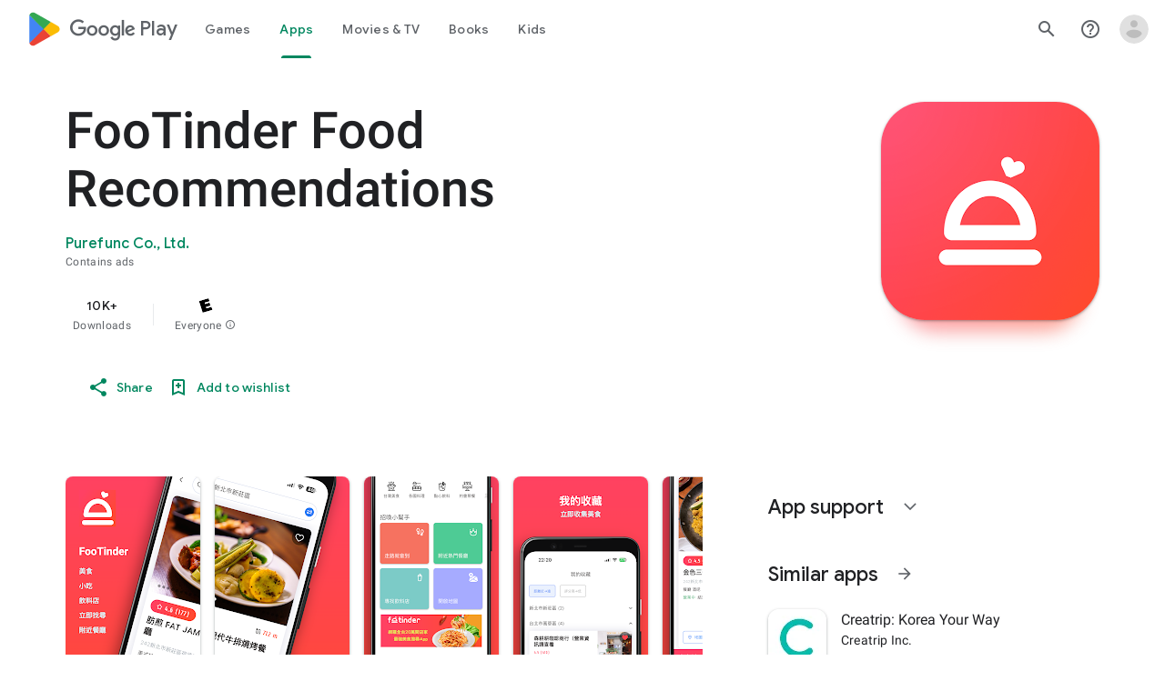

--- FILE ---
content_type: text/javascript; charset=UTF-8
request_url: https://www.gstatic.com/_/boq-play/_/js/k=boq-play.PlayStoreUi.en_US.BL3gmQ4zC4s.2021.O/ck=boq-play.PlayStoreUi.tBx7RFir2kQ.L.B1.O/am=j453gL33BQCAfAQDfk_8h20B/d=1/exm=_b,_tp/excm=_b,_tp,appdetailsview/ed=1/wt=2/ujg=1/rs=AB1caFXViwPExW9N1Rweny-g6-oUJENEUg/ee=EVNhjf:pw70Gc;EmZ2Bf:zr1jrb;Hs0fpd:jLUKge;JsbNhc:Xd8iUd;K5nYTd:ZDZcre;LBgRLc:SdcwHb;Me32dd:MEeYgc;NJ1rfe:qTnoBf;NPKaK:SdcwHb;NSEoX:lazG7b;Pjplud:EEDORb;QGR0gd:Mlhmy;Rdd4dc:WXw8B;SNUn3:ZwDk9d;ScI3Yc:e7Hzgb;Uvc8o:VDovNc;YIZmRd:A1yn5d;a56pNe:JEfCwb;cEt90b:ws9Tlc;dIoSBb:SpsfSb;dowIGb:ebZ3mb;eBAeSb:zbML3c;iFQyKf:QIhFr;ikbPFc:UfnShf;lOO0Vd:OTA3Ae;nAu0tf:z5Gxfe;oGtAuc:sOXFj;pXdRYb:MdUzUe;qafBPd:yDVVkb;qddgKe:xQtZb;sgjhQc:bQAegc;wR5FRb:O1Gjze;xqZiqf:BBI74;yEQyxe:TLjaTd;yxTchf:KUM7Z;zxnPse:GkRiKb/dti=1/m=byfTOb,lsjVmc,LEikZe
body_size: 13627
content:
"use strict";this.default_PlayStoreUi=this.default_PlayStoreUi||{};(function(_){var window=this;
try{
_.Oqa=function(a){let b=0;for(const c in a)b++;return b};_.Pqa=function(a){return a.Bi&&typeof a.Bi=="function"?a.Bi():_.ea(a)||typeof a==="string"?a.length:_.Oqa(a)};_.Op=function(a){if(a.Oj&&typeof a.Oj=="function")return a.Oj();if(typeof Map!=="undefined"&&a instanceof Map||typeof Set!=="undefined"&&a instanceof Set)return Array.from(a.values());if(typeof a==="string")return a.split("");if(_.ea(a)){const b=[],c=a.length;for(let d=0;d<c;d++)b.push(a[d]);return b}return _.gb(a)};
_.Qqa=function(a){if(a.Zo&&typeof a.Zo=="function")return a.Zo();if(!a.Oj||typeof a.Oj!="function"){if(typeof Map!=="undefined"&&a instanceof Map)return Array.from(a.keys());if(!(typeof Set!=="undefined"&&a instanceof Set)){if(_.ea(a)||typeof a==="string"){const b=[];a=a.length;for(let c=0;c<a;c++)b.push(c);return b}return _.hb(a)}}};
var Rqa,bq,Zqa,Tqa,Vqa,Uqa,Yqa,Wqa,kq;_.Sqa=function(a,b,c){const d=a.search(_.Cf);let e=0,f;const g=[];for(;(f=_.Af(a,e,b,d))>=0;)g.push(a.substring(e,f)),e=Math.min(a.indexOf("&",f)+1||d,d);g.push(a.slice(e));a=g.join("").replace(Rqa,"$1");return _.zf(a,b,c)};_.Pp=_.Qd(function(a,b,c){if(a.O!==2)return!1;const d=_.fe(a.H)>>>0;a=_.Jia(a.H,d);_.Sd(b,c,a);return!0},function(a,b,c){b=b==null||typeof b=="string"||b instanceof _.Nb?b:void 0;b!=null&&_.Wca(a,c,_.gba(b,!0).buffer)},_.bja);
_.Qp=function(a){return _.jj(a,_.Of,3,_.cj())};_.Rp=function(a){return a==null?"":String(a)};Rqa=/[?&]($|#)/;_.Sp=function(){return _.pg("Im6cmf").string()};
_.Tp=function(a,b){this.ka=this.Fa=this.na="";this.qa=null;this.Ba=this.H="";this.wa=!1;let c;a instanceof _.Tp?(this.wa=b!==void 0?b:a.wa,_.Up(this,a.na),_.Vp(this,a.Fa),_.Wp(this,a.ka),_.Xp(this,a.qa),_.Yp(this,a.H),_.Zp(this,a.O.clone()),_.$p(this,a.Ba)):a&&(c=String(a).match(_.pf))?(this.wa=!!b,_.Up(this,c[1]||"",!0),_.Vp(this,c[2]||"",!0),_.Wp(this,c[3]||"",!0),_.Xp(this,c[4]),_.Yp(this,c[5]||"",!0),_.Zp(this,c[6]||"",!0),_.$p(this,c[7]||"",!0)):(this.wa=!!b,this.O=new _.aq(null,this.wa))};
_.Tp.prototype.toString=function(){const a=[];var b=this.na;b&&a.push(bq(b,Tqa,!0),":");var c=this.ka;if(c||b=="file")a.push("//"),(b=this.Fa)&&a.push(bq(b,Tqa,!0),"@"),a.push(_.wf(c).replace(/%25([0-9a-fA-F]{2})/g,"%$1")),c=this.qa,c!=null&&a.push(":",String(c));if(c=this.H)this.ka&&c.charAt(0)!="/"&&a.push("/"),a.push(bq(c,c.charAt(0)=="/"?Uqa:Vqa,!0));(c=this.O.toString())&&a.push("?",c);(c=this.Ba)&&a.push("#",bq(c,Wqa));return a.join("")};
_.Tp.prototype.resolve=function(a){const b=this.clone();let c=!!a.na;c?_.Up(b,a.na):c=!!a.Fa;c?_.Vp(b,a.Fa):c=!!a.ka;c?_.Wp(b,a.ka):c=a.qa!=null;var d=a.H;if(c)_.Xp(b,a.qa);else if(c=!!a.H){if(d.charAt(0)!="/")if(this.ka&&!this.H)d="/"+d;else{var e=b.H.lastIndexOf("/");e!=-1&&(d=b.H.slice(0,e+1)+d)}e=d;if(e==".."||e==".")d="";else if(_.ob(e,"./")||_.ob(e,"/.")){d=_.lb(e,"/");e=e.split("/");const f=[];for(let g=0;g<e.length;){const h=e[g++];h=="."?d&&g==e.length&&f.push(""):h==".."?((f.length>1||f.length==
1&&f[0]!="")&&f.pop(),d&&g==e.length&&f.push("")):(f.push(h),d=!0)}d=f.join("/")}else d=e}c?_.Yp(b,d):c=a.O.toString()!=="";c?_.Zp(b,a.O.clone()):c=!!a.Ba;c&&_.$p(b,a.Ba);return b};_.Tp.prototype.clone=function(){return new _.Tp(this)};_.Up=function(a,b,c){a.na=c?_.cq(b,!0):b;a.na&&(a.na=a.na.replace(/:$/,""));return a};_.Vp=function(a,b,c){a.Fa=c?_.cq(b):b;return a};_.Wp=function(a,b,c){a.ka=c?_.cq(b,!0):b;return a};
_.Xp=function(a,b){if(b){b=Number(b);if(isNaN(b)||b<0)throw Error("Db`"+b);a.qa=b}else a.qa=null;return a};_.Yp=function(a,b,c){a.H=c?_.cq(b,!0):b;return a};_.Zp=function(a,b,c){b instanceof _.aq?(a.O=b,Xqa(a.O,a.wa)):(c||(b=bq(b,Yqa)),a.O=new _.aq(b,a.wa));return a};_.dq=function(a,b,c){a.O.set(b,c);return a};_.fq=function(a,b,c){Array.isArray(c)||(c=[String(c)]);_.eq(a.O,b,c)};_.gq=function(a,b){return a.O.get(b)};_.$p=function(a,b,c){a.Ba=c?_.cq(b):b;return a};
_.hq=function(a){_.dq(a,"zx",Math.floor(Math.random()*2147483648).toString(36)+Math.abs(Math.floor(Math.random()*2147483648)^_.Wh()).toString(36));return a};_.iq=function(a,b){a.O.remove(b);return a};_.jq=function(a,b){return a instanceof _.Tp?a.clone():new _.Tp(a,b)};_.cq=function(a,b){return a?b?decodeURI(a.replace(/%25/g,"%2525")):decodeURIComponent(a):""};bq=function(a,b,c){return typeof a==="string"?(a=encodeURI(a).replace(b,Zqa),c&&(a=a.replace(/%25([0-9a-fA-F]{2})/g,"%$1")),a):null};
Zqa=function(a){a=a.charCodeAt(0);return"%"+(a>>4&15).toString(16)+(a&15).toString(16)};Tqa=/[#\/\?@]/g;Vqa=/[#\?:]/g;Uqa=/[#\?]/g;Yqa=/[#\?@]/g;Wqa=/#/g;_.aq=function(a,b){this.O=this.H=null;this.ka=a||null;this.na=!!b};kq=function(a){a.H||(a.H=new Map,a.O=0,a.ka&&_.vf(a.ka,function(b,c){a.add(_.uf(b),c)}))};_.l=_.aq.prototype;_.l.Bi=function(){kq(this);return this.O};_.l.add=function(a,b){kq(this);this.ka=null;a=lq(this,a);let c=this.H.get(a);c||this.H.set(a,c=[]);c.push(b);this.O+=1;return this};
_.l.remove=function(a){kq(this);a=lq(this,a);return this.H.has(a)?(this.ka=null,this.O-=this.H.get(a).length,this.H.delete(a)):!1};_.l.clear=function(){this.H=this.ka=null;this.O=0};_.l.If=function(){kq(this);return this.O==0};_.mq=function(a,b){kq(a);b=lq(a,b);return a.H.has(b)};_.l=_.aq.prototype;_.l.Tu=function(a){const b=this.Oj();return _.qa(b,a)};_.l.forEach=function(a,b){kq(this);this.H.forEach(function(c,d){c.forEach(function(e){a.call(b,e,d,this)},this)},this)};
_.l.Zo=function(){kq(this);const a=Array.from(this.H.values()),b=Array.from(this.H.keys()),c=[];for(let d=0;d<b.length;d++){const e=a[d];for(let f=0;f<e.length;f++)c.push(b[d])}return c};_.l.Oj=function(a){kq(this);let b=[];if(typeof a==="string")_.mq(this,a)&&(b=b.concat(this.H.get(lq(this,a))));else{a=Array.from(this.H.values());for(let c=0;c<a.length;c++)b=b.concat(a[c])}return b};
_.l.set=function(a,b){kq(this);this.ka=null;a=lq(this,a);_.mq(this,a)&&(this.O-=this.H.get(a).length);this.H.set(a,[b]);this.O+=1;return this};_.l.get=function(a,b){if(!a)return b;a=this.Oj(a);return a.length>0?String(a[0]):b};_.eq=function(a,b,c){a.remove(b);c.length>0&&(a.ka=null,a.H.set(lq(a,b),_.va(c)),a.O+=c.length)};
_.aq.prototype.toString=function(){if(this.ka)return this.ka;if(!this.H)return"";const a=[],b=Array.from(this.H.keys());for(let d=0;d<b.length;d++){var c=b[d];const e=_.wf(c);c=this.Oj(c);for(let f=0;f<c.length;f++){let g=e;c[f]!==""&&(g+="="+_.wf(c[f]));a.push(g)}}return this.ka=a.join("&")};_.nq=function(a,b){kq(a);a.H.forEach(function(c,d){_.qa(b,d)||this.remove(d)},a);return a};_.aq.prototype.clone=function(){const a=new _.aq;a.ka=this.ka;this.H&&(a.H=new Map(this.H),a.O=this.O);return a};
var lq=function(a,b){b=String(b);a.na&&(b=b.toLowerCase());return b},Xqa=function(a,b){b&&!a.na&&(kq(a),a.ka=null,a.H.forEach(function(c,d){const e=d.toLowerCase();d!=e&&(this.remove(d),_.eq(this,e,c))},a));a.na=b};
var Gta=function(a,b){this.O=a;this.ka=b;if(!c){var c=new _.Tp("//www.google.com/images/cleardot.gif");_.hq(c)}this.na=c};_.l=Gta.prototype;_.l.dX=1E4;_.l.NB=!1;_.l.fP=0;_.l.TI=null;_.l.WT=null;_.l.setTimeout=function(a){this.dX=a};_.l.start=function(){if(this.NB)throw Error("Ob");this.NB=!0;this.fP=0;Hta(this)};_.l.stop=function(){Ita(this);this.NB=!1};var Hta=function(a){a.fP++;navigator!==null&&"onLine"in navigator&&!navigator.onLine?_.Bl((0,_.$a)(a.lH,a,!1),0):(a.H=new Image,a.H.onload=(0,_.$a)(a.jba,a),a.H.onerror=(0,_.$a)(a.iba,a),a.H.onabort=(0,_.$a)(a.hba,a),a.TI=_.Bl(a.kba,a.dX,a),a.H.src=String(a.na))};
_.l=Gta.prototype;_.l.jba=function(){this.lH(!0)};_.l.iba=function(){this.lH(!1)};_.l.hba=function(){this.lH(!1)};_.l.kba=function(){this.lH(!1)};_.l.lH=function(a){Ita(this);a?(this.NB=!1,this.O.call(this.ka,!0)):this.fP<=0?Hta(this):(this.NB=!1,this.O.call(this.ka,!1))};var Ita=function(a){a.H&&(a.H.onload=null,a.H.onerror=null,a.H.onabort=null,a.H=null);a.TI&&(_.Cl(a.TI),a.TI=null);a.WT&&(_.Cl(a.WT),a.WT=null)};var Jta=class extends _.zl{constructor(){super();this.H=new Gta(this.Ba,this);this.ka=51E3+Math.round(18E3*Math.random())}Ba(a){this.O=Date.now();this.wa(a)}wa(a){this.na=a;this.dispatchEvent("g")}};Jta.prototype.O=0;Jta.prototype.na=!0;var Kta=class{constructor(){this.H=new Jta}};_.ve(_.fo,Kta);_.Za().lk(function(a){const b=new Kta(a);_.co(a,_.fo,b)});
_.u("byfTOb");

_.w();
_.u("lsjVmc");
var bs=function(a,b=!0){_.fa.call(this);this.qa=a;this.O=new _.as(this);b&&_.Lta(this);_.zh(this,this.O)};_.Xh(bs,_.fa);bs.prototype.H=null;bs.prototype.ka="at";bs.prototype.na=null;_.Lta=function(a){const b=a.qa.get(_.Gk);b.na.includes(a.O);b.ka(a.O)};bs.prototype.configure=function(a,b,c){this.H=a;this.na=b;c&&(this.ka=c)};_.as=function(a){this.ka=a};_.Xh(_.as,_.Zf);_.as.prototype.H=_.n(7);_.as.prototype.O=_.n(12);_.ve(_.go,bs);_.Za().lk(function(a){const b=new bs(a,!1);_.co(a,_.go,b);b.configure(_.pg("SNlM0e").string(null),_.pg("S06Grb").string(null))});
_.w();
var Esa,Fsa;_.Br=function(){this.O=[];this.H=[]};_.If.prototype.Sx=_.t(5,function(){return this.ida});Esa=class{constructor(a){this.O=a}H(a,b){return _.Lf(this.O.O(a,b))}};_.Cr=function(a,b){a=new Esa(a);b=b.value;_.Ml[b]||(_.Ml[b]=[]);_.Ml[b].push(a)};Fsa=function(a){a.O.length===0&&(a.O=a.H,a.O.reverse(),a.H=[])};_.Dr=function(a){Fsa(a);return a.O.pop()};_.Gsa=function(a){Fsa(a);return _.ia(a.O)};_.l=_.Br.prototype;_.l.Bi=function(){return this.O.length+this.H.length};
_.l.If=function(){return this.O.length===0&&this.H.length===0};_.l.clear=function(){this.O=[];this.H=[]};_.l.contains=function(a){return _.qa(this.O,a)||_.qa(this.H,a)};_.l.remove=function(a){{var b=this.O;const c=Array.prototype.lastIndexOf.call(b,a,b.length-1);c>=0?(_.sa(b,c),b=!0):b=!1}return b||_.ta(this.H,a)};_.l.Oj=function(){const a=[];for(var b=this.O.length-1;b>=0;--b)a.push(this.O[b]);b=this.H.length;for(let c=0;c<b;++c)a.push(this.H[c]);return a};
_.Mta=function(a,b){a!=null&&this.append.apply(this,arguments)};_.l=_.Mta.prototype;_.l.az="";_.l.set=function(a){this.az=""+a};_.l.append=function(a,b,c){this.az+=String(a);if(b!=null)for(let d=1;d<arguments.length;d++)this.az+=arguments[d];return this};_.l.clear=function(){this.az=""};_.l.toString=function(){return this.az};
_.Nta=function(a){var b=a.type;if(typeof b==="string")switch(b.toLowerCase()){case "checkbox":case "radio":return a.checked?a.value:null;case "select-one":return b=a.selectedIndex,b>=0?a.options[b].value:null;case "select-multiple":b=[];let c;for(let d=0;c=a.options[d];d++)c.selected&&b.push(c.value);return b.length?b:null}return a.value!=null?a.value:null};
_.Ota=function(a,b){return/-[a-z]/.test(b)?!1:_.mh&&a.dataset?b in a.dataset:a.hasAttribute?a.hasAttribute("data-"+_.nh(b)):!!a.getAttribute("data-"+_.nh(b))};_.Pta=function(a,b){!/-[a-z]/.test(b)&&(_.mh&&a.dataset?_.Ota(a,b)&&delete a.dataset[b]:a.removeAttribute("data-"+_.nh(b)))};_.is=function(a,b){b in a&&delete a[b]};_.js=function(a,b){if(b==null)return new a;b=_.jca(b);return new a(_.qba(b))};_.Qta=function(a,b,c){return _.eh(a,"qako4e",b,c)};
_.Rta=function(a,b,c){var d=a.elements,e;let f;for(var g=0;e=d.item(g);g++)if(e.form==a&&!e.disabled&&e.tagName!="FIELDSET")switch(f=e.name,e.type.toLowerCase()){case "file":case "submit":case "reset":case "button":break;case "select-multiple":e=_.Nta(e);if(e!=null){let h;for(let k=0;h=e[k];k++)c(b,f,h)}break;default:e=_.Nta(e),e!=null&&c(b,f,e)}d=a.getElementsByTagName("INPUT");for(e=0;g=d[e];e++)g.form==a&&g.type.toLowerCase()=="image"&&(f=g.name,c(b,f,g.value),c(b,f+".x","0"),c(b,f+".y","0"))};
_.ls=function(a){_.fa.call(this);this.Ma=a;this.ka={}};_.zl.prototype.ZN=_.t(6,function(a,b,c,d){return _.ika(this.qa,String(a),b,c,d)});_.ms=function(a,b){return _.Pf(a,2,b)};_.Sta=function(a){const b={};a=(a.H&&_.Gm(a)>=2?a.H.getAllResponseHeaders()||"":"").split("\r\n");for(let d=0;d<a.length;d++){if(_.nb(a[d]))continue;var c=_.Sja(a[d],":",1);const e=c[0];c=c[1];if(typeof c!=="string")continue;c=c.trim();const f=b[e]||[];b[e]=f;f.push(c)}return _.fb(b,function(d){return d.join(", ")})};
_.ns=function(a){return typeof a.na==="string"?a.na:String(a.na)};_.os=function(a,b){for(let c=0;c<a.size();c++){const d=a.Sc(c);b.call(void 0,d,c)}};_.ps=function(a,b,c){return c===!0?a.Bb(b):c===!1?a.Db(b):a.mf(function(d){_.Dn(d,b)?_.Xma(d,b):_.En(d,b)})};_.qs=function(a,b,c){let d=0,e=!1,f=[];const g=function(){d=0;e&&(e=!1,h())},h=function(){d=_.aa.setTimeout(g,b);let k=f;f=[];a.apply(c,k)};return function(k){f=arguments;d?e=!0:h()}};
_.Tta=function(a,b,c,d){d=d?d(b):b;return Object.prototype.hasOwnProperty.call(a,d)?a[d]:a[d]=c(b)};_.Xh(_.ls,_.fa);var Uta=[];_.ls.prototype.listen=function(a,b,c,d){Array.isArray(b)||(b&&(Uta[0]=b.toString()),b=Uta);for(let e=0;e<b.length;e++){const f=_.ul(a,b[e],c||this.handleEvent,d||!1,this.Ma||this);if(!f)break;this.ka[f.key]=f}return this};_.ss=function(a,b,c,d,e){_.rs(a,b,c,d,e)};
_.rs=function(a,b,c,d,e,f){if(Array.isArray(c))for(let g=0;g<c.length;g++)_.rs(a,b,c[g],d,e,f);else(b=_.tl(b,c,d||a.handleEvent,e,f||a.Ma||a))&&(a.ka[b.key]=b)};_.ls.prototype.unlisten=function(a,b,c,d,e){if(Array.isArray(b))for(let f=0;f<b.length;f++)this.unlisten(a,b[f],c,d,e);else c=c||this.handleEvent,d=_.Hf(d)?!!d.capture:!!d,e=e||this.Ma||this,c=_.vl(c),d=!!d,b=_.rl(a)?a.ZN(b,c,d,e):a?(a=_.wl(a))?_.ika(a,b,c,d,e):null:null,b&&(_.yl(b),delete this.ka[b.key]);return this};
_.ts=function(a){_.cb(a.ka,function(b,c){this.ka.hasOwnProperty(c)&&_.yl(b)},a);a.ka={}};_.ls.prototype.Jd=function(){_.ls.Mf.Jd.call(this);_.ts(this)};_.ls.prototype.handleEvent=function(){throw Error("Sb");};
var Wta=function(a,...b){var c=a[0];if(a.length===1)return c+"_";c=[0,c];for(let d=0;d<b.length;d++){const e=b[d];"function"==typeof Vta&&e instanceof Vta?c.push(2,e.Taa):typeof e==="number"?c.push(2,String(e)):c.push(1,e);c.push(0,a[d+1])}return JSON.stringify(c)},Xta=function(a,b,c){a.push(encodeURIComponent(b)+"="+encodeURIComponent(c))},Yta=function(a){a=a.elements;let b;for(let c=0;b=a[c];c++)if(!b.disabled&&b.type&&b.type.toLowerCase()=="file")return!0;return!1},Zta=function(a){const b=[];_.Rta(a,
b,Xta);return b.join("&")},us=function(a){if(_.qna!==_.qna)throw Error();return new Vta(a)},vs=function(a,b,c,d,e){this.O=a;this.H=b;(b===void 0||b<=0)&&_.bg(Error("Qb`"+b+"`"+(a&&a.ka.H)));this.qa=c==1;this.na=d;this.ka=e},ws=function(a){let b;if(a.length!==0&&typeof(b=a[0])==="string"&&b)return b},$ta=function(a,b,c,d){b!==-1&&(a+=` (HTTP Status: ${b})`);c&&(a+=` (XHR Error Code: ${c}) (XHR Error Message: '${d}')`);return a},xs=function(){this.constructor.VX||(this.constructor.VX={});this.constructor.VX[this.toString()]=
this},zs=function(a){(this.Ba=a)&&_.ys(this,"BEST_EFFORT");_.Wh();this.ka=new _.Tp;this.H="POST";this.yc=aua++;bua||(a=new Date,bua=a.getHours()*3600+a.getMinutes()*60+a.getSeconds());this.rb=1+bua+this.yc*1E5;this.qa=new _.qh;this.Ab=-1},cua=function(){_.ha.call(this);this.message="Retryable Server Error"},As=function(){_.zl.call(this);_.zl.call(this);this.Ba=new _.Br;this.Ma=new _.qh;this.H=[];this.O=[];this.ka=[];this.st=new _.ls(this);new _.qh;this.La=!0},dua=class extends _.x{constructor(a){super(a,
0,dua.Ee)}},jua,Bs,kua,lua,Vta,nua,oua,pua,qua,rua,sua;dua.Ee="pdi";var eua=_.ie(156505376,_.Bk,dua),fua=class extends _.x{constructor(a){super(a)}},gua=class extends _.x{constructor(a){super(a,0,gua.Ee)}};gua.Ee="xsrf";var hua=_.ie(48448350,_.Bk,gua),iua=class extends _.ha{constructor(){super();this.message="XSRF token refresh"}};_.Zf.prototype.O=_.t(13,function(){});
_.as.prototype.O=_.t(12,function(a){for(let d=0;d<a.length;d++){const e=a[d].H()?.Lb(hua);var b;if(b=e){b=this.ka;let f=!1;var c=void 0;const g=b.na;_.H(e,fua,2,_.mc)&&(c=_.H(e,fua,2,_.mc),c=_.Jj(c,1));g&&c===g&&(b.H=_.Jj(e,1,_.mc),f=!0);b=f}if(b)throw new iua;}});_.Zf.prototype.H=_.t(11,function(){});_.Vla.prototype.H=_.t(10,function(a){var b=_.Ula;a.QI({"soc-app":b!=null?b:1,"soc-platform":1,"soc-device":_.Xea()})});_.xpa.prototype.H=_.t(9,function(a){a.setParam("authuser",_.bn())});
_.ypa.prototype.H=_.t(8,function(a){const b=_.pg("S1vprb").string("");b&&a.qa.set("x-goog-ext-"+eua.hi+"-jspb",b)});_.as.prototype.H=_.t(7,function(a){var b=this.ka;if(b.ka&&b.H)if(a.H=="DELETE")a.Lb(b.H);else{var c=b.ka;b=b.H;const d=a.na;d?(a=d.elements[c],a||(a=d.ownerDocument.createElement("input"),a.setAttribute("name",c),a.setAttribute("hidden",!0),d.appendChild(a)),a.value=b):a.Ua||a.wD(c,b)}});
jua=function(a,b,c){typeof b==="function"?_.Zh(c)||b.call(c):b&&typeof b.handleEvent=="function"&&(_.Zh(b)||b.handleEvent.call(b))};Bs=function(a,b,c,d){const e=typeof b==="function";(e||!_.Zh(b))&&e&&_.Zh(d);if(!(e||b&&typeof b.handleEvent=="function"))throw Error("va");a=(0,_.$a)(jua,null,a,b,d);return _.aa.setTimeout(a,c||0)};kua={};lua=function(a){return _.Tta(kua,a,function(){return _.pb(_.wia,a)>=0})};_.mua={value:3,jda:!0};Vta=class{constructor(a){this.Taa=a}};
nua=function(a,b,c){if(a.forEach&&typeof a.forEach=="function")a.forEach(b,c);else if(_.ea(a)||typeof a==="string")Array.prototype.forEach.call(a,b,c);else{const d=_.Qqa(a),e=_.Op(a),f=e.length;for(let g=0;g<f;g++)b.call(c,e[g],d&&d[g],a)}};oua=function(a){if(a.qa)a=!1;else{var b;if(b=!!a.O)a:switch(b=a.O,b.oF){case "RETRY":b=!0;break a;case "FAIL":b=!1;break a;case "BEST_EFFORT":b=a.na||a.O.bE;b=a.H>=500&&b<3?!0:!1;break a;default:throw Error("Rb`"+b.oF);}a=b}return a};vs.prototype.toString=function(){return String(this.H)};
pua=function(a,b){a=a.map(c=>c.Ee).join(", ");b=b.map(c=>{c=c instanceof _.x?c.constructor.Ee:Array.isArray(c)&&c.length?c[0]instanceof _.x?c[0].constructor.Ee:Array.isArray(c[0])?ws(c[0]):ws(c):void 0;return c}).join(", ");return`Expected protos: [${a}]. Returned protos: [${b}].`};_.Cs=class extends _.ha{constructor(a,b,c,d,e){super(`Error code = ${b}`+(c?`, Path = ${c}`:"")+(d?`, Message = ${d}`:"")+(e?`, ${e.ka}`:""));this.name=a;this.O=b;this.ka=e}getError(){return this.ka}};
qua=class extends _.Cs{constructor(a,b,c){super("TooManyProtosError",108,c,"The RequestService interface only supports a single received proto (be it data or error). "+(a&&b?pua(a,b):""))}};rua=class extends _.Cs{constructor(a,b,c){super("ExpectedProtoNotFound",109,c,"The expected response proto was not returned by the server."+pua(a,b))}};sua=class extends _.Cs{constructor(){super("Retry",0,void 0,"An interceptor has requested that the request be retried.")}};
_.Ds=class extends _.x{constructor(a){super(a,0,_.Ds.Ee)}getData(){return _.Jj(this,4,_.mc)}H(){return _.H(this,_.Bk,10,_.mc)}};_.Ds.Ee="er";var Es=class extends _.x{constructor(a){super(a,0,Es.Ee)}};Es.Ee="di";var Fs=class extends _.x{constructor(a){super(a,0,Fs.Ee)}};Fs.Ee="e";var Gs=class extends _.x{constructor(a){super(a,0,Gs.Ee)}};Gs.Ee="f.ri";var tua=function(a,b){switch(a){case 1:case 3:return 8;case 4:return NaN;case 7:return 100;case 6:return b||7;case 8:return 101;case 5:return 9;default:return 102}},uua=class extends _.fa{constructor(){super();this.inUse=!1}rb(){return 0}transfer(a){this.H.nJ(a);this.O=a}};var vua=function(a){const b=a.wa;if(b){const c=new _.Mta;b.forEach((d,e)=>{c.append(_.wf(e),"=",_.wf(d),"&")});return c.toString()}return a.na?Zta(a.na):""},wua=function(a,b,c){const d=a.O;b=new vs(d,b,void 0,void 0,c);a.H.dM(d,b)},Aua=class extends uua{constructor(a){super();this.wg=new _.Cm;this.tc=a;this.Fa=null;this.wg.headers.set("X-Same-Domain","1");_.ul(this.wg,"complete",this.Gb,!1,this);_.ul(this.wg,"ready",this.Lb,!1,this);this.Ve=null}Jd(){_.xl(this.wg,"complete",this.Gb,!1,this);_.xl(this.wg,
"ready",this.Lb,!1,this);this.wg.dispose();super.Jd()}transfer(a){this.H.nJ(a);this.O=a;a.setParam("rt",this.tc);const b=a.qa;var c=a.wa!=null||a.na!=null;if(!a.Ua||c){if(this.ka&&(c=this.Ua.call(null),c!==void 0)){const d=a.na;if(d){let e=d.elements[this.ka];e||(e=d.ownerDocument.createElement("input"),e.setAttribute("name",this.ka),e.setAttribute("hidden",!0),d.appendChild(e));e.value=c}else a.wD(this.ka,c)}this.wg.send(a.getUrl(),a.H,vua(a),b)}else this.wg.send(a.getUrl(),a.H,null,b)}abort(a){this.Fa=
a;this.wg.abort(7)}Gb(a){a=a.target;this.O.tc=a.uh();if(_.Hm(a)){if(_.Im(a).length>0||a.uh()==204){this.Ub(a);return}this.Fa=104}this.qa(a)}Lb(){this.H.Dfa(this)}qa(a){var b=this.Fa;this.Fa=0;const c=a.uh(),d=a.O;xua.exec(_.Im(a));let e;b?e=b:d==6&&(a=_.Im(a),e=(b=a.match(yua))?700+parseInt(b[1],10):(b=a.match(zua))?Number("6"+b[1]):null);e||(e=tua(d,c));wua(this,e)}},yua=RegExp("var gmail_error\\s*=\\s*(\\d+)","m"),zua=RegExp("var rc\\s*=\\s*(\\d+)","m"),xua=RegExp("(?:Additional details|Detailed Technical Info)[\\s\\S]*<pre[^>]*>([\\s\\S]*)<\\/pre>",
"i");var Bua;
Bua=function(a,b){var c=a.na;if(c==b.length)return 3;var d=b.indexOf("\n",c);if(d==-1)return 1;if(c==d)return a.mb=0,a.wa=null,2;const e=b.substring(c,d),f=Number(e);if(isNaN(f))return a.mb=1,a.wa="length: "+e.length+", "+e.substring(0,7)+", ssi:"+c+", sei:"+d+", rtl:"+b.length+", "+b.substring(0,Math.min(15,c)),2;if(d+f>b.length)return 1;c=b.substr(d,f);let g;try{g=window.JSON.parse(c)}catch(h){return a.mb=2,a.wa=null,2}a.na=d+f;if(Array.isArray(g))for(d=0;d<g.length;d++)a.H.v9(a.O,g[d]);return a.na==
b.length?3:0};
_.Cua=class extends Aua{constructor(){super("c");this.Pa=!1;_.ul(this.wg,"readystatechange",this.Hb,!1,this);this.Ba=-1;this.wa=null;this.Ma=!0}clone(){const a=new _.Cua;var b=this.Ua;a.ka=this.ka;a.Ua=b;this.Pa&&(a.Pa=!0);return a}Jd(){_.Cl(this.Ba);_.xl(this.wg,"readystatechange",this.Hb,!1,this);super.Jd()}rb(a){if(a.J2)return 0;const b=a.na;return b&&Yta(b)||_.rh&&!lua("420+")||_.sh&&!lua("1.9")?0:a.mb||!a.qL?.9:.5}Hb(){_.rh||_.sh||_.Gi||_.Cl(this.Ba);_.Gm(this.wg)==3&&this.La(!1)}Ub(){_.Cl(this.Ba);this.La(!0)}qa(a){const b=
this.Pa&&a.uh()>=500;this.La(!0,b,a.uh(),a.O,_.ns(a));super.qa(a)}La(a,b,c=-1,d=0,e=""){if(!this.Ab||a){var f=_.Im(this.wg);if(this.na==0){var g=f.indexOf("\n\n");if(g==-1){a&&(a=$ta("Incomplete XSS header at end of request",c,d,e),b||(c===0&&d===6?wua(this,7,$ta("Unknown HTTP error in underlying XHR",c,d,e)):wua(this,103,a)),this.Ma=!0);return}this.na=g+2}do g=Bua(this,f);while(g==0);a&&(this.Ma=!0);switch(g){case 2:a?b||this.abort(10):this.Ab=!0;break;case 3:a&&(this.H.kH(this.O,_.Sta(this.wg)),
this.Ab&&_.ag("Chunk parse error: "+this.mb+(this.wa?", "+this.wa:""),Error()));break;case 1:a&&(c=$ta("Incomplete chunk at end of request.",c,d,e),b||wua(this,103,c))}a||_.rh||_.sh||_.Gi||(this.Ba=_.Bl(this.La,100,this))}}transfer(a){this.Ma||_.ag("transfer() called during response processing",Error());this.Ma=!1;this.na=0;this.Ab=!1;super.transfer(a)}};var Dua=class extends _.Zf{constructor(){var a=_.Mm(_.pg("cfb2h"));super();this.gt=a}H(a){this.gt&&a.setParam("bl",this.gt)}};var Eua=class extends _.Zf{constructor(a){super();const b={};_.ya("e hl gl jsmode mjsmode deb opt route hotswaps _hostType authuser pageId duul nuul".split(" "),function(c){const d=_.Df(a,c);d&&(b[c]=d)});this.ka=b}H(a){_.cb(this.ka,function(b,c){a.getParam(c)||a.setParam(c,b)})}};var Fua=class extends _.Zf{constructor(a){super();this.ka=[].slice.apply(arguments)}H(){_.ya(this.ka,function(){})}};var Gua=class extends _.Zf{constructor(){var a=_.Mm(_.pg("FdrFJe"));super();this.ka=a}H(a){this.ka&&a.setParam("f.sid",this.ka)}};xs.prototype.je=function(){return this.toString()};xs.prototype.toString=function(){this.H||(this.H="lib:f_req");return this.H};xs.prototype.getType=function(){return"f_req"};var Hua=class extends xs{};var Iua=class{constructor(a){a?(this.H=_.Nh(_.oj(a,1,_.mc))||-1,_.Jj(a,2,_.mc),_.Jj(a,3,_.mc),_.Nh(_.oj(a,4,_.mc)),this.O=_.Jj(a,13,_.mc)||""):(this.H=-1,this.O="")}},Jua=new Iua;var bua,Kua=new Hua,aua=0,Hs;_.l=zs.prototype;_.l.J2=!0;_.l.qL=!0;_.l.aO=-1;_.l.eX=-1;_.l.KZ=-1;_.l.u0=-1;_.l.GM=Jua;_.l.KY=-1;_.l.bE=0;_.l.oF="BEST_EFFORT";Hs=function(a){if(a.Ma)throw Error("Tb");};_.ys=function(a,b){Hs(a);a.oF=b};zs.prototype.Lb=function(a){this.qa.set("X-Framework-Xsrf-Token",a)};zs.prototype.getContext=function(){return this.Hb};zs.prototype.Cc=function(){this.oF="FAIL";this.Ba.abort(this,101)};_.Lua=function(a,b){Hs(a);a.J2=b};_.l=zs.prototype;
_.l.send=function(){if(this.Ma)throw Error("Wb");this.eX=_.Wh();var a=this.setParam;this.rb||_.ag("No request id for ["+this.getUrl()+"]",Error("Vb`"+this.getUrl()));a.call(this,"_reqid",this.rb);this.Ba.send(this);this.Ma=!0;this.aO>=0&&(this.Fa=Bs("Xb",this.Cc,this.aO,this))};_.l.abort=function(){if(!this.Ma)throw Error("Yb");this.complete||(this.oF="FAIL",this.Ba.abort(this))};_.l.Sq=function(){return!!this.complete};_.l.getType=function(){return Kua};
_.l.getData=function(a){return this.Gb?this.Gb[a]:null};var Mua=function(a){return!!a.O&&!(typeof a.O.isDisposed=="function"&&a.O.isDisposed())},Nua=function(a,b){a.complete=!0;a.KY=_.Wh();a.Fa&&(_.aa.clearTimeout(a.Fa),a.Fa=null);Mua(a)&&(a.Pa&&a.O.ZK&&a.O.ZK(a),a.O.x_&&a.O.x_(a,b))};_.l=zs.prototype;_.l.getUrl=function(){return String(this.ka.clone())};_.l.setParam=function(a,b){_.fq(this.ka,a,b)};_.l.getParam=function(a){return _.gq(this.ka,a)};_.l.QI=function(a){Oua(this,a,!1)};
_.l.wD=function(a,b){this.wa||(this.wa=new _.aq);Array.isArray(b)||(b=[String(b)]);_.qa(_.Dm,this.H)||(this.H="POST");_.eq(this.wa,a,b)};var Oua=function(a,b,c){if(b instanceof _.aq){const d=b.Zo();_.xa(d);for(let e=0;e<d.length;e++){const f=d[e],g=b.Oj(f);c?a.wD(f,g):a.setParam(f,g)}}else nua(b,function(d,e){c?this.wD(e,d):this.setParam(e,d)},a)};var Pua=class extends _.pl{constructor(a,b,c,d){super((d?"data_b:":"data:")+b);this.datatype=b;this.request=a;this.data=c;this.O=void 0}};var Qua=function(a,b,c){c?a.VL=b:(b=Math.min(3E5,Math.max(b,1E3)),a.VL=Math.round(.85*b)+Math.round(.3*b*Math.random()))},Rua=class{constructor(){this.ka=[];this.na={};Qua(this,1E3)}OF(){return this.bH}UO(){return this.bH==this.cH}getError(){return this.qa}Hh(a){this.qa=a}reset(){this.O=null;this.Hh(null)}};_.l=Rua.prototype;_.l.OT=0;_.l.cH=-1;_.l.bH=0;_.l.fB=0;_.l.cu=0;_.l.P0=0;_.l.VL=0;var Sua=class extends _.pl{constructor(a,b){super(a);b&&(this.O=b)}};_.Xh(cua,_.ha);_.Xh(As,_.zl);var Tua="_/reporthttp4xxerror";_.l=As.prototype;_.l.Hv=null;_.l.UI="READY";_.l.fD=1;_.l.PU=!1;_.l.dispose=function(){for(let b=0;b<this.O.length;b++){var a=this.O[b].getContext();a.cu&&(_.aa.clearTimeout(a.cu),a.cu=0)}this.isDisposed()||(As.Mf.dispose.call(this),this.Ba.clear(),this.Hv&&(_.aa.clearTimeout(this.Hv),this.Hv=null));for(a=0;a<this.ka.length;a++)this.ka[a].dispose();this.O.length=this.H.length=0;this.st.dispose()};
var Is=function(a,b){const c={};c.Dfa=(0,_.$a)(a.Efa,a);c.dM=(0,_.$a)(a.dM,a);c.kH=(0,_.$a)(a.kH,a);c.v9=(0,_.$a)(a.tc,a);c.YK=(0,_.$a)(a.Ub,a);c.UO=(0,_.$a)(a.Ua,a);c.Xoa=(0,_.$a)(a.Hb,a);c.OF=(0,_.$a)(a.Lb,a);c.ksa=(0,_.$a)(a.na,a);c.nJ=(0,_.$a)(a.nJ,a);b.H=c;a.ka.push(b)};As.prototype.send=function(a){this.isDisposed()?Uua(this,a,107):(this.dispatchEvent(new Sua("i",a)),this.Ba.H.push(a),Vua(this))};As.prototype.getState=function(){return this.UI};As.prototype.abort=function(a,b){Wua(this,a,b)};
var Wua=function(a,b,c){c=typeof c==="number"?c:100;_.qa(a.H,b)?(b.getContext().OT=c,(a=b.getContext())&&a.O&&a.O.abort(a.OT)):a.Ba.remove(b)&&Uua(a,b,c)},Yua=function(a,b){var c=null;const d={},e=_.$h(a.ka,function(k){const m=_.Vh(k);d[m]=k.rb(b);return!!d[m]});_.faa(e,(0,_.$a)(a.mb,null,d,a.ka));let f=0;const g=e.length;for(let k=0;k<g&&!c;k++){var h=e[k];if(!h.inUse){c=h;break}h=d[_.Vh(h)];if(k==g-1||h>d[_.Vh(e[k+1])])for(;!c&&f<=k;)if(c=e[f++],Xua(a,c)<a.fD)if(c=c.clone())Is(a,c);else{if(h==1)throw Error("ac");
}else throw Error("bc");}return c};As.prototype.mb=function(a,b,c,d){const e=_.Vh(c),f=_.Vh(d);return a[e]<a[f]?1:a[e]>a[f]?-1:c.inUse&&!d.inUse?1:!c.inUse&&d.inUse?-1:_.pa(b,d)-_.pa(b,c)};var Xua=function(a,b){let c=0;b=b.constructor;a=a.ka;const d=a.length;for(let e=0;e<d;e++)a[e].constructor===b&&c++;return c};As.prototype.nJ=function(a){if(this.Ma.size!==0){const b=Array.from(this.Ma.keys());for(let c=0;c<b.length;c++){const d=b[c],e=this.Ma.get(d);a.setParam(d,e);this.Ma.delete(d)}}};
var Js=function(a,b){switch(b){case "ACTIVE":case "WAITING_FOR_RETRY":case "RETRY_TIMER":if(a.H.length==0)throw Error("dc`"+b);}b!=a.UI&&(a.UI=b,a.dispatchEvent(new Sua("h")),a.Ab&&a.Ab.yqa())},Vua=function(a){if(a.La&&(a.UI=="READY"||a.fD!==1)){var b=_.Gsa(a.Ba);b&&a.H.length<a.fD&&(_.Dr(a.Ba),b.Hb=new Rua,a.H.push(b),Zua(a,b))}},Zua=function(a,b){b.getUrl();var c=b.getContext();c.bH=0;c.cH=-1;c=_.Wh();b.KZ==-1&&(b.KZ=c);b.u0=c;b.bE++;try{Js(a,"ACTIVE");try{const d=b.getContext();d.OT=0;let e=d.O;
if(!e){e=Yua(a,b);if(!e)throw Error("cc`"+b);e.inUse=!0;d.O=e}d.H=null;e.transfer(b);a.Hv||(a.Hv=Bs("fc",a.c1,3E4,a))}catch(d){throw d;}}catch(d){throw d;}};As.prototype.Ub=function(a,b){this.YK(a,b)};As.prototype.YK=function(a,b){const c=a.getContext();for(let d=0;d<b.length;d++){const e=b[d];c.bH++;const f=e[0];f!==Gs.Ee&&c.ka.push(e);c.OF()==1&&$ua(a);f==Gs.Ee?ava(this,a,e):f==Es.Ee?bva(a,e):f==Fs.Ee&&(cva(a,new Fs(e)),this.na(a))}};
As.prototype.tc=function(a,b){const c=a.getContext();c.bH++;const d=b[0];c.fB&&(_.aa.clearTimeout(c.fB),c.fB=0);d!==Gs.Ee&&c.ka.push(b);c.OF()==1&&$ua(a);d==Gs.Ee?ava(this,a,b):d==Es.Ee?bva(a,b):d==Fs.Ee?(cva(a,new Fs(b)),this.na(a)):(b=a.getContext(),a=Bs("fc",_.kg(this.na,a),1,this),b.fB=a)};
var $ua=function(a){try{_.Wh()}catch(b){_.ag("Exception in onFirstArray_",b),a.getContext().H=b}},ava=function(a,b,c){c=new Gs(c);(c=_.Jj(c,1,_.mc))&&a.Pa&&c!=a.Pa&&(b.getContext().H=Error(106))},bva=function(a,b){try{const d=new Es(b);var c=new Iua(d);a.GM=c}catch(d){_.ag("Exception in handleDebugInfoArray_",d),a.getContext().H=d}},cva=function(a,b){var c=a.getContext(),d=_.Hj(b,1,_.mc);c.cH=d;(_.Nh(_.oj(b,4,_.mc))??0)>0&&(b=_.Nh(_.oj(b,4,_.mc)),a.Ab=b)};
As.prototype.na=function(a){var b=a.getContext();b.fB&&(_.aa.clearTimeout(b.fB),b.fB=0);const c=b.ka,d=b.na;if(c.length&&(b.ka=[],b.na={},b=a?a.getContext():null,!b||!b.H))try{for(let h=0;h<c.length;h++){var e=c[h];this.dispatchEvent(new Pua(a,e[0],(0,_.Vi)(e),!0))}var f=(0,_.Vi)(c);a&&Mua(a)&&a.O.y9&&a.O.y9(a,c);this.dispatchEvent(new Pua(a,"aa",f));for(f=0;f<c.length;f++){const h=c[f],k=(0,_.Vi)(h),m=h[0];if(a)if(m==_.Ds.Ee){const p=_.js(_.Ds,(0,_.Vi)(h)),q=_.Hj(p,5,_.mc);if(q>=500&&q<700){const r=
new vs(a,q,!1,a.bE);if(oua(r)){b.Hh(r);a=b;var g=new cua;a.H=g;break}}e=a;e.Ub=p;Mua(e)&&e.O.ZK&&e.O.ZK(e)}else e=a,Mua(e)&&e.O.y_&&e.O.y_(e,m,h,d);this.dispatchEvent(new Pua(a,m,k))}}catch(h){h instanceof iua||_.ag("Exception in processArrays",h),b&&(b.H=h)}};As.prototype.Ua=function(a){return a.getContext().UO()};As.prototype.Lb=function(a){return a.getContext().OF()};As.prototype.Hb=function(a){return a.getContext().cH};
var dva=function(a,b){if(a.PU&&b.getContext().P0<=0&&(a=b.tc,a>=400&&a<500)){var c=document.querySelectorAll("BASE");var d=null;c.length&&(d=c[0].href);c=d||window.location.href;d=b.ka.clone();c instanceof _.Tp||(c=_.jq(c));d instanceof _.Tp||(d=_.jq(d));c=c.resolve(d);b=_.yf(Tua,"url",c,"status",a,"traceid",b.GM.O);_.Em(b,null,"POST");_.bg(Error("ec`"+c+"`"+a))}};
As.prototype.kH=function(a,b={}){const c=a.getContext();c.na=b;this.na(a);dva(this,a);const d=c.H;if(d||!c.UO()){let e;if(d){if(d instanceof iua)return a.getUrl(),b=c.VL,_.qa(this.H,a)&&(Qua(a.getContext(),b,!0),_.ra(this.O,a),a.getContext().cu=-1,Js(this,"WAITING_FOR_RETRY")),!0;d instanceof cua?e=c.getError():e=new vs(a,d.message==106?106:12,!0)}else b="Missing data arrays. Expected "+c.cH+", received "+c.OF(),e=new vs(a,103,!1,a.bE,b),this.rb&&eva(a);fva(this,a,e);return!1}a.Pa=!1;a.La=null;a.aO=
-1;Nua(a,b);this.dispatchEvent(new Sua("j",a));_.ta(this.O,a);Js(this,"WAITING_FOR_READY");return!0};As.prototype.dM=function(a,b){this.rb&&b.H==103&&eva(a);this.na(a);dva(this,a);fva(this,a,b)};var fva=function(a,b,c){b.getContext().Hh(c);b.GM=Jua;oua(c)?(_.ra(a.O,b),b.getContext().cu=-1,b="WAITING_FOR_RETRY"):(oua(c),_.ta(a.O,b),Uua(a,b,c),b="WAITING_FOR_READY");Js(a,b)};_.l=As.prototype;
_.l.Efa=function(a){const b=_.oa(this.H,function(c){return c.getContext().O==a});_.qa(this.O,b)||(a.inUse=!1,b.getContext().reset(),_.ta(this.H,b));this.Hv&&(_.aa.clearTimeout(this.Hv),this.Hv=null);_.ya(this.O,this.qaa,this);this.H.length<this.fD&&(Js(this,"READY"),Vua(this))};_.l.qaa=function(a){const b=a.getContext();if(b.cu==-1){var c=a.getParam("f.retries");a.QI({"f.retries":(c?Number(c):0)+1});c=b.VL;var d=_.Wh()+c;b.P0=d;a=Bs("fc",(0,_.$a)(this.qba,this,a),c);b.cu=a;Qua(b,2*c);Js(this,"RETRY_TIMER")}};
_.l.qba=function(a){var b=a.getContext();b.cu&&(_.aa.clearTimeout(b.cu),b.cu=0);Zua(this,a)};_.l.c1=function(){this.Hv=Bs("fc",this.c1,3E4,this);this.zY()};
_.l.zY=function(){if(this.H.length!=0&&this.wa){var a=this.H.length;for(let d=0;d<a;d++){const e=this.H[d];var b=_.Wh(),c=e.u0;if(c>-1&&b-c>6E4)if(b=this.wa,c=Date.now(),c-b.O>b.ka?(b.H.NB||(navigator!==null&&"onLine"in navigator&&!navigator.onLine?(b.O=c-b.ka+1E3,Bs("Pb",(0,_.$a)(b.wa,b,!1),0)):(c=new _.Tp("//www.google.com/images/cleardot.gif"),_.hq(c),b.H.na=c,b.H.start())),b=!0):b=!1,b)break;else this.wa.na||Wua(this,e,1)}}};
var eva=function(a){a.setParam("nrt",a.bE);var b=a.getContext().O;b instanceof Aua&&(b=_.Im(b.wg),b!=null&&a.wD("rhma",b))};As.prototype.disable=function(){this.La=!1};var Uua=function(a,b,c){typeof c==="number"&&(c=new vs(b,c));a.dispatchEvent(new Sua("k",b));b.Pa=!0;b.La=c;Nua(b)};var hva,jva,kva,iva,gva,lva,mva;hva=function(a){const b={},c=a.Ma;b.ZK=d=>{if(!c.O){var e=d.La;e?c.H(e):gva(a,d.Ub)}};b.x_=(d,e)=>{c.O||(d="unknown",a.wa.length>0&&(a.wa[0]instanceof _.x?d=a.wa[0].constructor.Ee:Array.isArray(a.wa[0])&&(d=ws(a.wa[0]))),_.xh(Wta`IE0Oi${a.wa.length}cESSm${us(d??"unknown")}OWXEXe`,()=>{c.callback({data:a.wa,vsa:e});return c}))};b.y_=(d,e,f)=>{gva(a,f)};b.dta=!0;a.H.O=b};
jva=function(a){_.ya(a.La,function(b){b.H&&_.ri(this.ka,b.H,b)},a);_.ri(a.ka,b=>{b.send();return _.si(a.Ma.Gp(),c=>{c instanceof _.pi&&a.Ma.cancel()})});a.O.Mv?_.ri(a.ka,()=>null):(_.ri(a.ka,b=>{iva(a,b.data)}),a.O.e6?_.ri(a.ka,a.Ab,a):a.O.Q1?_.ri(a.ka,a.Hb,a):_.ri(a.ka,a.Gb,a));_.si(a.ka,a.rb,a)};
kva=function(a,b){const c={};for(var d=0;d<b.length;d++)c[b[d].Ee]=b[d];b=[];d=[];for(let h=0;h<a.length;h++){var e=a[h];if(e instanceof _.x){var f=c[e.constructor.Ee];e instanceof _.Ds?d.push(e):f&&b.push(e)}else{var g=ws(e);if(f=c[g])g=g===Es.Ee||g===Fs.Ee||g===_.Ds.Ee,e=_.js(f,g?(0,_.Vi)(e):e),b.push(e),g||(a[h]=e)}}return{KH:b,pC:d}};_.Ks=function(a,b){a.H.QI(b)};
iva=function(a,b){_.ya(a.La,function(c){var d=[];Array.isArray(d)||(d=[d]);d=kva(b,d).pC;if(d.length)try{c.O(d)}catch(e){if(e instanceof iua)throw this.Ua=!0,new sua;throw e;}},a)};gva=function(a,b){if(a.O.Mv){b=[b];iva(a,b);b=kva(b,a.na);let c;b.KH.length>0?c=b.KH[0]:b.pC.length>0&&(c=b.pC[0]);c&&_.xh(Wta`BqgkJe${us(c.constructor.Ee??"unknown")}OWXEXe`,()=>a.O.Mv(c))}else a.wa.push(b)};lva=function(a){return _.xh(Wta`xK4gQc${us(a.H.H)}V1GM4b${us(a.H.ka.H)}OWXEXe`,()=>{a.ka.callback(a.H);return a.ka})};
mva=class{constructor(a,b,c,d,e){this.wa=[];this.Ua=this.Pa=!1;this.Ba=b;this.qa=c;this.na=d;this.O=e;this.La=a.na;this.ka=new _.Ne;this.Ma=new _.Ne(this.mb.bind(this));this.Fa=a;this.H=new zs(this.O.fga?a.O:a.H);_.Yp(this.H.ka,this.Ba);this.H.H=this.O.method;let f,g,h;typeof this.O.host==="string"&&(f=_.qf(1,this.O.host),g=_.of(_.qf(3,this.O.host),!0),h=Number(_.qf(4,this.O.host))||null);f=f||this.O.scheme;typeof f==="string"&&_.Up(this.H.ka,f);g=g||this.O.domain;typeof g==="string"&&_.Wp(this.H.ka,
g);typeof h==="number"&&_.Xp(this.H.ka,h);a=this.H;(b=!_.qa(_.Dm,this.H.H))&&_.qa(_.Dm,a.H)?a.H="GET":b||_.qa(_.Dm,a.H)||(a.H="POST");Hs(a);a.Ua=b;hva(this);if(this.qa){if(_.qa(_.Dm,this.H.H)){a=this.qa;try{var k=a instanceof HTMLFormElement}catch(m){k=typeof a==="object"&&a.nodeType===1&&typeof a.style==="object"&&typeof a.ownerDocument==="object"&&a.tagName.toLowerCase()==="form"}if(k){k=this.H;Hs(k);k.qL=!1;k=this.H;a=this.qa;Hs(k);if(k.qL)throw Error("Zb");k.na=a}else this.qa instanceof _.x?this.H.wD("f.req",
this.qa.je()):Oua(this.H,this.qa,!0)}else this.H.QI(this.qa);this.O.Mv&&(_.Lua(this.H,!1),k=this.H,Hs(k),k.mb=!0)}jva(this)}send(){return _.Ls(this.Fa,this)}Hb(a){a=a.data;for(let b=0;b<a.length;b++){const c=a[b];if(c instanceof vs)throw c;}return a}Ab(a){a=a.data;if(this.na.length===0)return null;const b=kva(a,this.na);if(b.KH.length===0&&b.pC.length===0)throw new rua(this.na,a,this.Ba);return _.ua(b.KH,b.pC)}Gb(a){a=a.data;if(this.na.length===0)return null;var b=kva(a,this.na);const c=b.KH;b=b.pC;
if(c.length===0&&b.length===0)throw new rua(this.na,a,this.Ba);if(c.length===1&&b.length===0)return c[0];if(c.length===0&&b.length===1)throw b[0];throw new qua(this.na,a,this.Ba);}getUrl(){return this.H.getUrl()}cancel(){this.ka.cancel()}rb(a){if(a instanceof sua||this.Ua&&this.O.Mv){a=this.H.getParam("f.retries");a=(a?Number(a):0)+1;if(a>100)throw new _.Cs("TooManyRetries",102,this.Ba,"There was an error after several retries.");var b=_.Ms(this.Fa,this.Ba,this.qa,this.na,this.O);_.Ks(b,{"f.retries":a});
return _.Ls(this.Fa,b)}if(!(a instanceof _.pi)){if(!this.O.Q1&&a instanceof vs){b=a.H;if(b==100&&this.Pa)return new _.pi(this.ka);throw new _.Cs("TransportError",b,this.Ba,"There was an error during the transport or processing of this request.",a);}throw a;}}mb(){this.H&&(this.Pa=!0,this.H.abort())}toString(){return this.H.getUrl()}};var nva=class extends Aua{constructor(){super("j")}rb(a){const b=a.na;return b&&Yta(b)?0:a.qL&&!a.mb?.9:.5}clone(){const a=new nva;var b=this.Ua;a.ka=this.ka;a.Ua=b;return a}Ub(a){let b=_.Im(a);b=b.substring(b.indexOf("\n"));a=this.O;try{var c=window.JSON.parse(b)}catch(d){c=new vs(a,10);this.H.dM(a,c);return}Array.isArray(c)&&this.H.YK(a,c[0]);this.H.kH(a)}qa(a){let b=_.Im(a);b=b.substring(b.indexOf("\n"));let c;try{c=window.JSON.parse(b)}catch(d){}Array.isArray(c)?(a=this.O,this.H.YK(a,c[0]),this.H.kH(a)):
super.qa(a)}};var ova,pva;ova={e6:!1,domain:void 0,Mv:null,method:"POST",Q1:!1,scheme:void 0,host:void 0,fga:!1};_.Ls=function(a,b){a.Ba||(a.Ba=b);return lva(b)};_.Ms=function(a,b,c,d,e){let f=[];var g={};e||d&&(typeof d==="function"||Array.isArray(d))?(d&&(f=Array.isArray(d)?d:[d]),e&&(g=e)):d&&(g=d);d=f;e=a.EK();_.kb(e,g||{});return new mva(a,b,c||null,d,e)};pva=function(a){var b=_.Sp()+"/reporthttp4xxerror";a.O&&(a.O.PU=!0);a.H&&(a.H.PU=!0);b&&(Tua=b)};
_.Ns=class extends _.zl{constructor(a,b,c,d){super();this.wa=null;this.na=[];this.Ba=null;this.XE=ova;this.WB=null;_.zl.call(this);b||(b=new As,Is(b,new nva));this.O=b;c||(c=new As,Is(c,new nva));this.H=c;this.O=b||null;this.H=c||null;this.wa=d||null}EK(){return _.jb(this.XE)}ka(a){_.zh(this,a);this.na.push(a)}qT(a,b,c){return _.Ls(this,_.Ms(this,a,b,c))}Jd(){_.da(this.O);_.da(this.H);_.da(this.wa);super.Jd()}initialize(a){a=a.get(_.fo).H;var b=this.O;b.wa=a;b.wa&&b.st.listen(b.wa,"g",b.zY);this.wa=
null}};_.ve(_.Gk,_.Ns);_.Za().lk(function(a){const b=new _.Ne,c=new _.Ns(a);c.WB=()=>{c.WB=null;return b};_.co(a,_.Gk,c);c.initialize(a);const d=new _.Cua;Is(c.O,d);Is(c.H,d);_.qva(c);c.O.fD=10;c.H.fD=10;pva(c);_.Lta(a.get(_.go));c.ka(new Gua);c.ka(new Dua);c.ka(new Fua("e","mods","jsmode","mjsmode","deb","opt","route","hotswaps"));a=window.location.href;_.Df(a,"hl")||(a=_.yf(a,"hl","en-US"));c.ka(new Eua(a));b.callback()});_.qva=function(){};
_.u("LEikZe");
_.Os=function(a,b){_.aca(a.Me,b.hi);_.Zba(a,b.hi,b.w0);return b.ctor?b.m0?b.yC(a,b.ctor,b.hi,_.cj(),b.Wx):b.yC(a,b.ctor,b.hi,b.Wx):b.m0?b.yC(a,b.hi,_.cj(),b.Wx):b.yC(a,b.hi,b.defaultValue,b.Wx)};
_.w();
}catch(e){_._DumpException(e)}
}).call(this,this.default_PlayStoreUi);
// Google Inc.


--- FILE ---
content_type: text/javascript; charset=UTF-8
request_url: https://www.gstatic.com/_/boq-play/_/js/k=boq-play.PlayStoreUi.en_US.BL3gmQ4zC4s.2021.O/ck=boq-play.PlayStoreUi.tBx7RFir2kQ.L.B1.O/am=j453gL33BQCAfAQDfk_8h20B/d=1/exm=A7fCU,ArluEf,BBI74,BVgquf,BfdUQc,EFQ78c,GkRiKb,IJGqxf,IZT63,IcVnM,JH2zc,JNoxi,JWUKXe,KUM7Z,LCkxpb,LEikZe,LvGhrf,MI6k7c,MdUzUe,MpJwZc,NkbkFd,NwH0H,O1Gjze,O6y8ed,OTA3Ae,PHUIyb,PrPYRd,QIhFr,RMhBfe,RQJprf,RqjULd,RyvaUb,SdcwHb,SpsfSb,UUJqVe,Uas9Hd,Ulmmrd,V3dDOb,WO9ee,XVMNvd,Z5uLle,Z5wzge,ZDZcre,ZwDk9d,_b,_tp,aTwUve,aW3pY,byfTOb,dfkSTe,e5qFLc,fI4Vwc,fl2Zj,gychg,hKSk3e,hc6Ubd,indMcf,kJXwXb,kjKdXe,lazG7b,lpwuxb,lsjVmc,lwddkf,m9oV,mI3LFb,mdR7q,n73qwf,nKuFpb,oEJvKc,p3hmRc,pCKBF,pYCIec,pjICDe,pw70Gc,q0xTif,qTnoBf,rpbmN,sJhETb,sOXFj,soHxf,t1sulf,tBvKNb,tKHFxf,vNKqzc,vrGZEc,w9hDv,wg1P6b,ws9Tlc,xQtZb,xUdipf,ywOR5c,z5Gxfe,zBPctc,zbML3c,zr1jrb/excm=_b,_tp,appdetailsview/ed=1/wt=2/ujg=1/rs=AB1caFXViwPExW9N1Rweny-g6-oUJENEUg/ee=EVNhjf:pw70Gc;EmZ2Bf:zr1jrb;Hs0fpd:jLUKge;JsbNhc:Xd8iUd;K5nYTd:ZDZcre;LBgRLc:SdcwHb;Me32dd:MEeYgc;NJ1rfe:qTnoBf;NPKaK:SdcwHb;NSEoX:lazG7b;Pjplud:EEDORb;QGR0gd:Mlhmy;Rdd4dc:WXw8B;SNUn3:ZwDk9d;ScI3Yc:e7Hzgb;Uvc8o:VDovNc;YIZmRd:A1yn5d;a56pNe:JEfCwb;cEt90b:ws9Tlc;dIoSBb:SpsfSb;dowIGb:ebZ3mb;eBAeSb:zbML3c;iFQyKf:QIhFr;ikbPFc:UfnShf;lOO0Vd:OTA3Ae;nAu0tf:z5Gxfe;oGtAuc:sOXFj;pXdRYb:MdUzUe;qafBPd:yDVVkb;qddgKe:xQtZb;sgjhQc:bQAegc;wR5FRb:O1Gjze;xqZiqf:BBI74;yEQyxe:TLjaTd;yxTchf:KUM7Z;zxnPse:GkRiKb/dti=1/m=P6sQOc
body_size: -150
content:
"use strict";this.default_PlayStoreUi=this.default_PlayStoreUi||{};(function(_){var window=this;
try{
_.u("P6sQOc");
var Upb=function(a){const b={};_.ya(a.Fa(),e=>{b[e]=!0});const c=a.O(),d=a.qa();return new Tpb(a.ka(),_.Mh(c.getSeconds())*1E3,a.H(),_.Mh(d.getSeconds())*1E3,b)},Vpb=function(a){return Math.random()*Math.min(a.qa*Math.pow(a.na,a.H),a.wa)},Wpb=function(a,b){return a.H>=a.ka?!1:b!=null?!!a.Ba[b]:!0},Tpb=class{constructor(a,b,c,d,e){this.ka=a;this.qa=b;this.na=c;this.wa=d;this.Ba=e;this.H=0;this.O=Vpb(this)}};var Xpb=function(a,b,c,d){return c.then(e=>e,e=>{if(e instanceof _.Sf){if(!e.status||!Wpb(d,e.status.H()))throw e;}else if("function"==typeof _.Cs&&e instanceof _.Cs&&e.O!==103&&e.O!==7)throw e;return _.Nf(d.O).then(()=>{if(!Wpb(d))throw Error("td`"+d.ka);++d.H;d.O=Vpb(d);b=_.Wk(b,_.rja,d.H);return Xpb(a,b,a.fetch(b),d)})})};
_.bt(class{constructor(){this.H=_.Ue(_.Rpb);this.ka=_.Ue(_.Spb);this.Ve=null;const a=_.Ue(_.Qpb);this.fetch=a.fetch.bind(a)}O(a,b){if(this.ka.getType(a.Xd())!==1)return _.Ll(a);var c=this.H.lU;(c=c?Upb(c):null)&&Wpb(c)?(b=Xpb(this,a,b,c),a=new _.Kl(a,b,2)):a=_.Ll(a);return a}},_.IPa);
_.w();
}catch(e){_._DumpException(e)}
}).call(this,this.default_PlayStoreUi);
// Google Inc.


--- FILE ---
content_type: text/javascript; charset=UTF-8
request_url: https://www.gstatic.com/_/boq-play/_/js/k=boq-play.PlayStoreUi.en_US.BL3gmQ4zC4s.2021.O/ck=boq-play.PlayStoreUi.tBx7RFir2kQ.L.B1.O/am=j453gL33BQCAfAQDfk_8h20B/d=1/exm=A7fCU,ArluEf,BBI74,BVgquf,BfdUQc,EFQ78c,GkRiKb,IJGqxf,IZT63,IcVnM,JH2zc,JNoxi,JWUKXe,KUM7Z,LCkxpb,LEikZe,MI6k7c,MdUzUe,MpJwZc,NkbkFd,NwH0H,O1Gjze,O6y8ed,OTA3Ae,PHUIyb,PrPYRd,QIhFr,RMhBfe,RQJprf,RyvaUb,SdcwHb,SpsfSb,UUJqVe,Uas9Hd,Ulmmrd,V3dDOb,WO9ee,XVMNvd,Z5uLle,ZDZcre,ZwDk9d,_b,_tp,aTwUve,aW3pY,byfTOb,e5qFLc,fI4Vwc,fl2Zj,gychg,hKSk3e,hc6Ubd,indMcf,kJXwXb,kjKdXe,lazG7b,lpwuxb,lsjVmc,lwddkf,m9oV,mI3LFb,mdR7q,n73qwf,nKuFpb,oEJvKc,pCKBF,pYCIec,pjICDe,pw70Gc,qTnoBf,rpbmN,sJhETb,soHxf,t1sulf,tBvKNb,tKHFxf,vNKqzc,vrGZEc,w9hDv,wg1P6b,ws9Tlc,xQtZb,xUdipf,ywOR5c,z5Gxfe,zBPctc,zbML3c,zr1jrb/excm=_b,_tp,appdetailsview/ed=1/wt=2/ujg=1/rs=AB1caFXViwPExW9N1Rweny-g6-oUJENEUg/ee=EVNhjf:pw70Gc;EmZ2Bf:zr1jrb;Hs0fpd:jLUKge;JsbNhc:Xd8iUd;K5nYTd:ZDZcre;LBgRLc:SdcwHb;Me32dd:MEeYgc;NJ1rfe:qTnoBf;NPKaK:SdcwHb;NSEoX:lazG7b;Pjplud:EEDORb;QGR0gd:Mlhmy;Rdd4dc:WXw8B;SNUn3:ZwDk9d;ScI3Yc:e7Hzgb;Uvc8o:VDovNc;YIZmRd:A1yn5d;a56pNe:JEfCwb;cEt90b:ws9Tlc;dIoSBb:SpsfSb;dowIGb:ebZ3mb;eBAeSb:zbML3c;iFQyKf:QIhFr;ikbPFc:UfnShf;lOO0Vd:OTA3Ae;nAu0tf:z5Gxfe;oGtAuc:sOXFj;pXdRYb:MdUzUe;qafBPd:yDVVkb;qddgKe:xQtZb;sgjhQc:bQAegc;wR5FRb:O1Gjze;xqZiqf:BBI74;yEQyxe:TLjaTd;yxTchf:KUM7Z;zxnPse:GkRiKb/dti=1/m=p3hmRc,LvGhrf,RqjULd
body_size: 6528
content:
"use strict";this.default_PlayStoreUi=this.default_PlayStoreUi||{};(function(_){var window=this;
try{
var sM,Kmb,Jmb,Lmb,tM;sM=function(a){let b=_.pg(a);b.Ze()||_.aa===_.aa.top||(b=_.pg(a,_.aa.top));return b};Kmb=function(a,b){a=sM(a).Wb(!1);return{enabled:a,mB:a?_.Xm(sM(b()),_.rna).Nf():Jmb()}};
_.Mmb=function(){tM??(tM=Object.freeze({get enabled(){return tM.Hm===-1||sM("iCzhFc").Wb(!1)?!1:tM.xW.enabled||tM.bW.enabled},environment:_.Um(sM("HiPsbb"),Lmb,0),bP:_.Mm(sM("MUE6Ne"))??void 0,gt:_.Mm(sM("cfb2h"))??void 0,Hm:_.Tm(sM("yFnxrf"),-1),QY:_.Zm(sM("fPDxwd")).map(a=>_.Tm(a,0)).filter(a=>a>0),Ata:sM("vJQk6").Wb(!1),xW:Kmb("xwAfE",()=>"UUFaWc"),bW:Kmb("xnI9P",()=>"u4g7r")}));return tM};Jmb=_.ke(_.rna);Lmb={via:0,Eka:1,Ala:2,rha:3,nja:4};
_.u("p3hmRc");
var Jnb=function(a,b){var c=_.bn(),d=[];c=_.Hnb(_.Enb(_.Fnb(new _.vM(a,c),_.jnb(new _.knb,b.QY)),b.gt??""));d&&d.length>0&&_.Gnb(c,d.map(f=>f.O()));let e;switch(a){case 1957:e=3;break;case 2082:e=2;break;case 1884:e=1;break;case 2649:e=0}return new Inb(c.Jb(),b.bP??"",e,b.environment)},Inb,Lnb;_.Gh.prototype.Hb=_.t(27,function(){return _.ll(this.na,"k")});_.gi.prototype.d_=_.t(1,function(){return this.rb});
_.Knb=function(a,b,c){const d=b.H();a.H!==void 0&&d.H(a.H);d.O(a.environment);a.O&&d.ka(a.O);const e=_.Za()?.d_()?.Hb();e&&d.qa(e);b.O(c);a.transport.Ij(b);a.transport.flush()};Inb=class{constructor(a,b,c,d=0){this.transport=a;this.H=b;this.O=c;this.environment=d}};Lnb=class{Ij(){}flush(){}};_.Mnb=class extends _.dt{constructor(){super();this.config=_.Mmb();this.H=this.config.enabled?Jnb(this.config.Hm,this.config):new Inb(new Lnb)}};_.at(_.ho,_.Mnb);
_.w();
_.wM=function(a,b,c){_.pd(a);a=a.Me;let d=a[_.ac]|0;const e=_.wd(a,c),f=void 0===_.Mia;b=_.Xc(e,b,!f,d);if(!f||b)return b=_.nd(b),e!==b&&(d=_.rd(a,d,c,b),_.qd(a,d)),b};_.Nnb=class extends _.x{constructor(a){super(a)}getUrl(){return _.K(this,3)}H(a){_.Xj(this,5,a)}ka(a){_.Zj(this,8,a)}qa(a){_.Xj(this,10,a)}O(a){_.Zj(this,11,a)}};_.Onb=class extends _.x{constructor(a){super(a)}H(){return _.wM(this,_.Nnb,5)}O(a){_.C(this,_.rna,18,a)}};
_.u("LvGhrf");
var Rnb=function(a){if(_.aa&&_.aa.performance&&_.aa.performance.memory){var b=_.aa.performance.memory;if(b){const c=new Qnb;isNaN(b.jsHeapSizeLimit)||_.Vj(c,1,Math.round(b.jsHeapSizeLimit).toString());isNaN(b.totalJSHeapSize)||_.Vj(c,2,Math.round(b.totalJSHeapSize).toString());isNaN(b.usedJSHeapSize)||_.Vj(c,3,Math.round(b.usedJSHeapSize).toString());_.C(a,Qnb,1,c)}}},Vnb=function(a){if(Snb()){var b=performance.getEntriesByType("navigation");if(b&&b.length){var c=new Tnb;if(b=b[0]){switch(b.type){case "navigate":c.Ke(1);
break;case "reload":c.Ke(2);break;case "back_forward":c.Ke(3);break;case "prerender":c.Ke(4);break;default:c.Ke(0)}var d=_.Oj(c,2,Math.round(b.startTime));d=_.Oj(d,3,Math.round(b.fetchStart));d=_.Oj(d,4,Math.round(b.domainLookupStart));d=_.Oj(d,5,Math.round(b.domainLookupEnd));d=_.Oj(d,6,Math.round(b.connectStart));d=_.Oj(d,7,Math.round(b.connectEnd));d=_.Oj(d,8,Math.round(b.requestStart));d=_.Oj(d,9,Math.round(b.responseStart));d=_.Oj(d,10,Math.round(b.responseEnd));var e=Unb(Math.round(b.domInteractive));
d=_.Oj(d,11,e);e=Unb(Math.round(b.domComplete));d=_.Oj(d,12,e);d=_.Oj(d,13,Math.round(b.loadEventStart));_.Oj(d,14,Math.round(b.loadEventEnd))}_.C(a,Tnb,8,c)}}},Unb=function(a){return Number.isFinite(a)?a:null},Xnb=function(a){if(Snb()){var b=performance.getEntriesByType("resource");if(b&&b.length){var c=new Wnb,d=0,e=0,f=0,g=0,h=0,k=0,m=0,p=0,q=0,r=0;for(let v=0;v<b.length;v++){const z=b[v],y=z.responseEnd-z.startTime;if(y>=0)switch(z.initiatorType){case "css":d++;e+=y;break;case "img":f++;g+=y;
break;case "script":h++;k+=y;break;case "link":m++;p+=y;break;default:q++,r+=y}}d&&(b=_.Oj(c,1,d),_.Oj(b,2,Math.round(e/d)));f&&(d=_.Oj(c,3,f),_.Oj(d,4,Math.round(g/f)));h&&(f=_.Oj(c,5,h),_.Oj(f,6,Math.round(k/h)));m&&(h=_.Oj(c,7,m),_.Oj(h,8,Math.round(p/m)));q&&(m=_.Oj(c,9,q),_.Oj(m,10,Math.round(r/q)));_.C(a,Wnb,10,c)}}},Znb=function(a){if(Snb()){var b=performance.getEntriesByType("paint");if(b&&b.length){var c=_.G(a,xM,11)?_.H(a,xM,11):new xM;Ynb(b,c);_.C(a,xM,11,c)}}},Ynb=function(a,b){for(let c=
0;c<a.length;c++){const d=a[c],e=Math.round(d.startTime);d.name!=="first-paint"||_.sj(b,1)!=null?d.name!=="first-contentful-paint"||_.sj(b,2)!=null||_.Oj(b,2,e):_.Oj(b,1,e)}},Snb=function(){return _.aa.performance&&_.aa.performance.getEntriesByType?!0:!1},yM=function(a,b){$nb.get(a)||$nb.set(a,new b);return $nb.get(a)},Qnb=class extends _.x{constructor(a){super(a)}},Tnb=class extends _.x{constructor(a){super(a)}getType(){return _.zj(this,1)}Ke(a){return _.Zj(this,1,a)}},xM=class extends _.x{constructor(a){super(a)}},
Wnb=class extends _.x{constructor(a){super(a)}},zM=class extends _.x{constructor(a){super(a)}},aob=class extends _.x{constructor(a){super(a)}},bob=class extends _.x{constructor(a){super(a)}},cob=class extends _.x{constructor(a){super(a)}},dob=class extends _.x{constructor(a){super(a)}Va(){return _.K(this,2)}getUrl(){return _.K(this,3)}},eob=class extends _.x{constructor(a){super(a)}Hw(a){return _.Oj(this,5,a)}},AM=class extends _.x{constructor(a){super(a)}};var fob=class{constructor(){this.H=0;this.O=[]}};var BM=()=>{const a=performance.getEntriesByType("navigation")[0];if(a&&a.responseStart>0&&a.responseStart<performance.now())return a};var gob=a=>{if(document.readyState==="loading")return"loading";const b=BM();if(b){if(a<b.domInteractive)return"loading";if(b.domContentLoadedEventStart===0||a<b.domContentLoadedEventStart)return"dom-interactive";if(b.domComplete===0||a<b.domComplete)return"dom-content-loaded"}return"complete"};var hob=a=>{let b="";try{for(;a?.nodeType!==9;){const d=a;if(d.id)var c="#"+d.id;else{const f=d.nodeName;c=[d.nodeType===1?f.toLowerCase():f.toUpperCase().replace(/^#/,""),...Array.from(d.classList).sort()].join(".")}const e=c;if(b.length+e.length>99)return b||e;b=b?e+">"+b:e;if(d.id)break;a=d.parentNode}}catch{}return b};var $nb=new WeakMap;var iob=-1,CM=a=>{addEventListener("pageshow",b=>{b.persisted&&(iob=b.timeStamp,a(b))},!0)};var DM=(a,b,c,d)=>{let e,f;return g=>{b.value>=0&&(g||d)&&((f=b.value-(e??0))||e===void 0)&&(e=b.value,b.x7=f,g=b.value,b.Sg=g>c[1]?"poor":g>c[0]?"needs-improvement":"good",a(b))}};var job=a=>{requestAnimationFrame(()=>requestAnimationFrame(()=>a()))};var EM=-1,kob=new Set,lob=a=>{if(document.visibilityState==="hidden"){if(a.type==="visibilitychange")for(const b of kob)b();isFinite(EM)||(EM=a.type==="visibilitychange"?a.timeStamp:0,removeEventListener("prerenderingchange",lob,!0))}},mob=()=>{if(EM<0){const a=BM()?.activationStart??0;EM=(document.prerendering?void 0:globalThis.performance.getEntriesByType("visibility-state").filter(b=>b.name==="hidden"&&b.startTime>a)[0]?.startTime)??(document.visibilityState!=="hidden"||document.prerendering?Infinity:
0);addEventListener("visibilitychange",lob,!0);addEventListener("prerenderingchange",lob,!0);CM(()=>{setTimeout(()=>{EM=document.visibilityState!=="hidden"||document.prerendering?Infinity:0})})}return{get MZ(){return EM},d1(a){kob.add(a)}}};var FM=(a,b=-1)=>{const c=BM();let d="navigate";iob>=0?d="back-forward-cache":c&&(document.prerendering||(BM()?.activationStart??0)>0?d="prerender":document.wasDiscarded?d="restore":c.type&&(d=c.type.replace(/_/g,"-")));return{name:a,value:b,Sg:"good",x7:0,entries:[],id:`v5-${Date.now()}-${Math.floor(Math.random()*(9E12-1))+1E12}`,navigationType:d}};var GM=(a,b,c={})=>{try{if(PerformanceObserver.supportedEntryTypes.includes(a)){const d=new PerformanceObserver(e=>{Promise.resolve().then(()=>{b(e.getEntries())})});d.observe({type:a,buffered:!0,...c});return d}}catch{}};var nob=a=>{let b=!1;return()=>{b||(a(),b=!0)}};var oob=a=>{document.prerendering?addEventListener("prerenderingchange",()=>a(),!0):a()};var pob=[1800,3E3],qob=(a,b={})=>{oob(()=>{const c=mob();let d=FM("FCP"),e;const f=GM("paint",g=>{for(const h of g)h.name==="first-contentful-paint"&&(f.disconnect(),h.startTime<c.MZ&&(d.value=Math.max(h.startTime-(BM()?.activationStart??0),0),d.entries.push(h),e(!0)))});f&&(e=DM(a,d,pob,b.bu),CM(g=>{d=FM("FCP");e=DM(a,d,pob,b.bu);job(()=>{d.value=performance.now()-g.timeStamp;e(!0)})}))})};var rob=[.1,.25],sob=(a,b={})=>{const c=mob();qob(nob(()=>{let d=FM("CLS",0),e;const f=yM(b,fob),g=k=>{for(const p of k)if(!p.hadRecentInput){k=f.O[0];var m=f.O.at(-1);f.H&&k&&m&&p.startTime-m.startTime<1E3&&p.startTime-k.startTime<5E3?(f.H+=p.value,f.O.push(p)):(f.H=p.value,f.O=[p]);f.ka?.(p)}f.H>d.value&&(d.value=f.H,d.entries=f.O,e())},h=GM("layout-shift",g);h&&(e=DM(a,d,rob,b.bu),c.d1(()=>{g(h.takeRecords());e(!0)}),CM(()=>{f.H=0;d=FM("CLS",0);e=DM(a,d,rob,b.bu);job(()=>e())}),setTimeout(e))}))};var tob=a=>a.reduce((b,c)=>b.value>c.value?b:c),uob=a=>a.find(b=>b.node?.nodeType===1)||a[0],vob=(a,b={})=>{b=Object.assign({},b);const c=yM(b,fob),d=new WeakMap;c.ka=e=>{if(e?.sources?.length){e=uob(e.sources);var f=e?.node;f&&(f=b.RZ?.(f)??hob(f),d.set(e,f))}};sob(e=>{let f={};if(e.entries.length){const g=tob(e.entries);if(g?.sources?.length){const h=uob(g.sources);h&&(f={O$:d.get(h),P$:g.startTime,Q$:g.value,Zpa:h,Ypa:g,kT:gob(g.startTime)})}}e=Object.assign(e,{attribution:f});a(e)},b)};var wob=(a,b={})=>{qob(c=>{var d={kI:0,LZ:c.value,kT:gob(iob)};if(c.entries.length){const e=BM(),f=c.entries.at(-1);e&&(d=Math.max(0,e.responseStart-(e.activationStart||0)),d={kI:d,LZ:c.value-d,kT:gob(c.entries[0].startTime),L0:e,uoa:f})}c=Object.assign(c,{attribution:d});a(c)},b)};var xob=0,yob=Infinity,zob=0,Aob=a=>{for(const b of a)b.interactionId&&(yob=Math.min(yob,b.interactionId),xob=(zob=Math.max(zob,b.interactionId))?(zob-yob)/7+1:0)},Bob;var Cob=0,Dob=function(a,b){a.ka?.(b);if(b.interactionId||b.entryType==="first-input"){var c=a.H.at(-1),d=a.O.get(b.interactionId);if(d||a.H.length<10||b.duration>c.ux){d?b.duration>d.ux?(d.entries=[b],d.ux=b.duration):b.duration===d.ux&&b.startTime===d.entries[0].startTime&&d.entries.push(b):(d={id:b.interactionId,entries:[b],ux:b.duration},a.O.set(d.id,d),a.H.push(d));a.H.sort((e,f)=>f.ux-e.ux);if(a.H.length>10){b=a.H.splice(10);for(const e of b)a.O.delete(e.id)}a.qa?.(d)}}},Eob=class{constructor(){this.H=
[];this.O=new Map}wa(){Cob=Bob?xob:performance.interactionCount??0;this.H.length=0;this.O.clear()}na(){return this.H[Math.min(this.H.length-1,Math.floor(((Bob?xob:performance.interactionCount??0)-Cob)/50))]}};var Fob=a=>{const b=globalThis.requestIdleCallback||setTimeout;document.visibilityState==="hidden"?a():(a=nob(a),addEventListener("visibilitychange",a,{once:!0,capture:!0}),b(()=>{a();removeEventListener("visibilitychange",a,{capture:!0})}))};var Gob=[200,500],Hob=(a,b={})=>{if(globalThis.PerformanceEventTiming&&"interactionId"in PerformanceEventTiming.prototype){var c=mob();oob(()=>{"interactionCount"in performance||Bob||(Bob=GM("event",Aob,{type:"event",buffered:!0,durationThreshold:0}));let d=FM("INP"),e;const f=yM(b,Eob),g=k=>{Fob(()=>{for(var m of k)Dob(f,m);(m=f.na())&&m.ux!==d.value&&(d.value=m.ux,d.entries=m.entries,e())})},h=GM("event",g,{durationThreshold:b.durationThreshold??40});e=DM(a,d,Gob,b.bu);h&&(h.observe({type:"first-input",
buffered:!0}),c.d1(()=>{g(h.takeRecords());e(!0)}),CM(()=>{f.wa();d=FM("INP");e=DM(a,d,Gob,b.bu)}))})}};var Iob=(a,b={})=>{b=Object.assign({},b);const c=yM(b,Eob);let d=[],e=[],f=0;const g=new WeakMap,h=new WeakMap;let k=!1;const m=()=>{const v=c.H.map(B=>g.get(B.entries[0])),z=e.length-50;e=e.filter((B,F)=>F>=z?!0:v.includes(B));const y=new Set;for(const B of e){const F=p(B.startTime,B.processingEnd);for(const J of F)y.add(J)}const E=d.length-1-50;d=d.filter((B,F)=>B.startTime>f&&F>E?!0:y.has(B));k=!1};c.ka=v=>{const z=v.startTime+v.duration;let y;f=Math.max(f,v.processingEnd);for(let E=e.length-1;E>=
0;E--){const B=e[E];if(Math.abs(z-B.renderTime)<=8){y=B;y.startTime=Math.min(v.startTime,y.startTime);y.processingStart=Math.min(v.processingStart,y.processingStart);y.processingEnd=Math.max(v.processingEnd,y.processingEnd);y.entries.push(v);break}}y||(y={startTime:v.startTime,processingStart:v.processingStart,processingEnd:v.processingEnd,renderTime:z,entries:[v]},e.push(y));(v.interactionId||v.entryType==="first-input")&&g.set(v,y);k||(Fob(m),k=!0)};c.qa=v=>{if(!h.get(v)){var z=v.entries[0].target;
z&&(z=b.RZ?.(z)??hob(z),h.set(v,z))}};const p=(v,z)=>{const y=[];for(const E of d)if(!(E.startTime+E.duration<v)){if(E.startTime>z)break;y.push(E)}return y},q=v=>{if(v.nT?.length){var z=v.U_,y=v.Y9,E=v.processingDuration,B=0,F=0,J=0,M=0;for(var ba of v.nT){F=F+ba.startTime+ba.duration-ba.styleAndLayoutStart;for(const na of ba.scripts){var U=na.startTime+na.duration;if(U<z)continue;U-=Math.max(z,na.startTime);const Ha=na.duration?U/na.duration*na.forcedStyleAndLayoutDuration:0;B+=U-Ha;F+=Ha;if(U>M){var ka=
na.startTime<z+y?"input-delay":na.startTime>=z+y+E?"presentation-delay":"processing-duration";var ma=na;M=U}}}ba=(ba=v.nT.at(-1))?ba.startTime+ba.duration:0;ba>=z+y+E&&(J=v.O0-ba);ma&&ka&&(v.daa={entry:ma,ata:ka,xpa:M});v.ufa=B;v.vfa=F;v.tfa=J;v.wfa=v.O0-z-B-F-J}},r=v=>{var z=v.entries[0],y=g.get(z);const E=z.processingStart,B=Math.max(z.startTime+z.duration,E),F=Math.min(y.processingEnd,B);y=y.entries.sort((ba,U)=>ba.processingStart-U.processingStart);const J=p(z.startTime,F),M=c.O.get(z.interactionId);
z={d$:h.get(M),e$:z.name.startsWith("key")?"keyboard":"pointer",U_:z.startTime,O0:B,lsa:y,nT:J,Y9:E-z.startTime,processingDuration:F-E,fsa:B-F,kT:gob(z.startTime),daa:void 0,ufa:void 0,vfa:void 0,tfa:void 0,wfa:void 0};q(z);return Object.assign(v,{attribution:z})};GM("long-animation-frame",v=>{d=d.concat(v);k||(Fob(m),k=!0)});Hob(v=>{v=r(v);a(v)},b)};var Job=class{};var Kob=[2500,4E3],Lob=(a,b={})=>{oob(()=>{const c=mob();let d=FM("LCP"),e;const f=yM(b,Job),g=k=>{b.bu||(k=k.slice(-1));for(const m of k)f.H?.(m),m.startTime<c.MZ&&(d.value=Math.max(m.startTime-(BM()?.activationStart??0),0),d.entries=[m],e())},h=GM("largest-contentful-paint",g);if(h){e=DM(a,d,Kob,b.bu);const k=nob(()=>{g(h.takeRecords());h.disconnect();e(!0)}),m=p=>{p.isTrusted&&(Fob(k),removeEventListener(p.type,m,{capture:!0}))};for(const p of["keydown","click","visibilitychange"])addEventListener(p,
m,{capture:!0});CM(p=>{d=FM("LCP");e=DM(a,d,Kob,b.bu);job(()=>{d.value=performance.now()-p.timeStamp;e(!0)})})}})};var Mob=(a,b={})=>{b=Object.assign({},b);const c=yM(b,Job),d=new WeakMap;c.H=f=>{var g=f.element;g&&(g=b.RZ?.(g)??hob(g),d.set(f,g))};const e=f=>{var g={kI:0,a2:0,b2:0,tZ:f.value};if(f.entries.length){const k=BM();if(k){var h=k.activationStart||0;const m=f.entries.at(-1),p=m.url&&performance.getEntriesByType("resource").filter(r=>r.name===m.url)[0];g=Math.max(0,k.responseStart-h);const q=Math.max(g,p?(p.requestStart||p.startTime)-h:0);h=Math.min(f.value,Math.max(q,p?p.responseEnd-h:0));g={target:d.get(m),
kI:g,a2:q-g,b2:h-q,tZ:f.value-h,L0:k,aqa:m};m.url&&(g.url=m.url);p&&(g.bqa=p)}}return Object.assign(f,{attribution:g})};Lob(f=>{f=e(f);a(f)},b)};var Nob=[800,1800],Oob=a=>{document.prerendering?oob(()=>Oob(a)):document.readyState!=="complete"?addEventListener("load",()=>Oob(a),!0):setTimeout(a)},Pob=(a,b={})=>{let c=FM("TTFB"),d=DM(a,c,Nob,b.bu);Oob(()=>{const e=BM();e&&(c.value=Math.max(e.responseStart-(BM()?.activationStart??0),0),c.entries=[e],d(!0),CM(()=>{c=FM("TTFB",0);d=DM(a,c,Nob,b.bu);d(!0)}))})};var Qob=(a,b={})=>{Pob(c=>{var d={w3:0,nY:0,gZ:0,LY:0,X1:0};if(c.entries.length){d=c.entries[0];var e=d.activationStart||0;const f=Math.max((d.workerStart||d.fetchStart)-e,0),g=Math.max(d.domainLookupStart-e,0),h=Math.max(d.connectStart-e,0);e=Math.max(d.connectEnd-e,0);d={w3:f,nY:g-f,gZ:h-g,LY:e-h,X1:c.value-e,L0:d}}c=Object.assign(c,{attribution:d});a(c)},b)};var Sob,Tob,Vob,Uob,HM;Sob=function(a){const b=new window.PerformanceObserver(c=>{_.Rob(a,d=>{var e=c.getEntries();d=_.wM(d,xM,11);Ynb(e,d)});b.disconnect()});try{b.observe({type:"paint",buffered:!0})}catch{}};
Tob=function(a){HM(a,vob,(b,c)=>{var d=_.wM(b,zM,9);_.Wj(d,1,c.value);c.attribution&&(b=_.wM(b,AM,14),b=_.wM(b,aob,1),b=_.Wj(b,1,c.value),b=_.Xj(b,2,c.attribution.O$),b=_.Oj(b,3,c.attribution.P$),_.Wj(b,4,c.attribution.Q$))});HM(a,wob,(b,c)=>{var d=_.wM(b,zM,9);_.Oj(d,2,Math.round(c.value));c.attribution&&(b=_.wM(b,AM,14),b=_.wM(b,bob,2),b=_.Oj(b,1,Math.round(c.value)),b=_.Oj(b,2,Math.round(c.attribution.kI)),_.Oj(b,3,Math.round(c.attribution.LZ)))});HM(a,Mob,(b,c)=>{var d=_.wM(b,zM,9);_.Oj(d,4,Math.round(c.value));
c.attribution&&(b=_.wM(b,AM,14),b=_.wM(b,dob,4),b=_.Oj(b,1,Math.round(c.value)),b=_.Xj(b,2,c.attribution.target),b=_.Oj(b,4,Math.round(c.attribution.kI)),b=_.Oj(b,5,Math.round(c.attribution.a2)),b=_.Oj(b,6,Math.round(c.attribution.b2)),_.Oj(b,7,Math.round(c.attribution.tZ)))});HM(a,Qob,(b,c)=>{var d=_.wM(b,zM,9);_.Oj(d,5,Math.round(c.value));c.attribution&&(b=_.wM(b,AM,14),b=_.wM(b,eob,5),b=_.Oj(b,1,Math.round(c.value)),b=_.Oj(b,2,Math.round(c.attribution.w3+c.attribution.nY)),b=_.Oj(b,3,Math.round(c.attribution.gZ)),
_.Oj(b,4,Math.round(c.attribution.LY)).Hw(Math.round(c.attribution.X1)))});HM(a,Iob,(b,c)=>{var d=_.wM(b,zM,9);_.Oj(d,6,Math.round(c.value));c.attribution&&(b=_.wM(b,AM,14),b=_.wM(b,cob,6),b=_.Oj(b,1,Math.round(c.value)),b=_.Xj(b,2,c.attribution.d$),b=_.Oj(b,3,c.attribution.U_),_.Xj(b,4,c.attribution.e$))})};Vob=async function(a){return Promise.race([Uob(),new Promise(b=>void setTimeout(b,3E4))]).then(()=>{a.flush();Vob(a)})};_.Rob=function(a,b){a.O=!0;b(a.msg)};
Uob=function(){return new Promise(a=>{const b=_.ul(window,"pagehide",c=>{c.persisted==null||c.persisted||(_.yl(b),a())})})};HM=function(a,b,c){b(d=>void _.Rob(a,e=>void c(e,d)))};
_.Wob=class{constructor(a,b){this.na=a;this.mB=b;a=new _.Nnb;b=Number(Date.now()).toString(36)+Math.random().toString(36).slice(2);this.H=_.Xj(a,9,b);a=new _.Onb;this.msg=_.C(a,_.Nnb,5,this.H);this.O=!1}async init(a){if(a.url){const b=new _.Pnb(a.url);_.Xj(this.H,3,b.hostname);_.Xj(this.H,6,b.pathname)}a.QT&&_.Xj(this.H,4,a.QT);window.PerformanceObserver&&window.PerformanceObserver.supportedEntryTypes?.includes("paint")&&Sob(this);Tob(this);await new Promise(b=>{document.readyState!=="complete"?_.tl(window,
"load",()=>{setTimeout(b,0)}):setTimeout(b,0)});Rnb(this.msg);Znb(this.msg);Vnb(this.msg);Xnb(this.msg);this.O=!0;return Vob(this)}flush(){if(this.O){_.Knb(this.na,this.msg,this.mB);var a=new _.Onb;this.msg=_.C(a,_.Nnb,5,this.H);this.O=!1}}};_.Wob.prototype.ka=_.n(526);var Xob;_.Yob=class extends _.dt{constructor(a){super();this.H=new Map;const b=_.Mmb();b.xW.enabled&&(this.O=new _.Wob(a.service.PL.H,b.xW.mB))}static Na(){return{service:{PL:_.Mnb}}}async init(a){if(!Xob&&this.O)return Xob=!0,this.O.init(a)}};Xob=!1;_.at(_.EPa,_.Yob);
_.w();
_.u("RqjULd");
var Zob=function(a,b){return _.Xj(a,1,b)},$ob=function(a,b){return _.Xj(a,2,b)},apb=function(a,b){return _.Oj(a,3,b)},bpb=class extends _.x{constructor(a){super(a)}},cpb=class extends _.x{constructor(a){super(a)}};_.Wob.prototype.ka=_.t(526,function(a,b,c,d){const e=apb($ob(Zob(new bpb,a),b),c);d!==void 0&&_.Oj(e,4,d);_.Rob(this,f=>{f=_.wM(f,cpb,13);_.mj(f,1,bpb,e)})});
var dpb=!1,epb=class{constructor(a){this.H=a}register(a){this.Fd=a;a=this.Fd.ka();a.listen(_.IL,this.ka,!1,this);a.listen(_.Chb,this.O,!1,this)}ka(a){if(a){var b=this.Fd.Kj()?.Xk().j9().getName()||"",c=this.H;a=a.request.vg.H.H;c.H.has(a)||c.H.set(a,{zba:b,navigationStart:performance.now(),redirectCount:0})}}O(a){if(a){var b=a.request.vg.H;a=this.H;var c=b.H;b=b.getName();const d=a.H.get(c);d&&(a.O?.ka(d.zba,b,performance.now()-d.navigationStart,d.redirectCount),a.H.delete(c))}}};
_.at(_.FPa,class extends _.dt{constructor(a){super();this.H=a.service.xga}static Na(){return{service:{xga:_.Yob}}}async init(){if(!dpb){dpb=!0;var a=new epb(this.H);if(_.Dh(_.bm).H)return _.ff(this,{service:{Fd:_.gm}}).then(b=>{b=b.service.Fd;var c=b.Kj();c=c?c.Xk().H.getName():"";this.H.init({url:b.O(),QT:c});a.register(b)},()=>{this.H.init({url:"",QT:window.cc_aid})})}}});
_.w();
}catch(e){_._DumpException(e)}
}).call(this,this.default_PlayStoreUi);
// Google Inc.


--- FILE ---
content_type: text/plain; charset=utf-8
request_url: https://play.google.com/play/log?format=json&authuser&proto_v2=true
body_size: -435
content:
["900000","1763533958457"]

--- FILE ---
content_type: text/javascript; charset=UTF-8
request_url: https://www.gstatic.com/_/boq-play/_/js/k=boq-play.PlayStoreUi.en_US.BL3gmQ4zC4s.2021.O/ck=boq-play.PlayStoreUi.tBx7RFir2kQ.L.B1.O/am=j453gL33BQCAfAQDfk_8h20B/d=1/exm=A7fCU,ArluEf,BBI74,BVgquf,BfdUQc,EFQ78c,FuzVxc,GkRiKb,I8lFqf,IJGqxf,IZT63,IcVnM,JH2zc,JNoxi,JWUKXe,KUM7Z,LCkxpb,LEikZe,LvGhrf,MI6k7c,MdUzUe,MpJwZc,NkbkFd,NwH0H,O1Gjze,O6y8ed,OTA3Ae,P6sQOc,PHUIyb,PrPYRd,QIhFr,RMhBfe,RQJprf,RqjULd,RyvaUb,SdcwHb,SpsfSb,UUJqVe,UZStuc,Uas9Hd,Ulmmrd,V3dDOb,WO9ee,XVMNvd,Z5uLle,Z5wzge,ZDZcre,ZwDk9d,_b,_tp,aTwUve,aW3pY,byfTOb,dfkSTe,e5qFLc,fI4Vwc,fl2Zj,gychg,hKSk3e,hc6Ubd,indMcf,kJXwXb,kjKdXe,lazG7b,lpwuxb,lsjVmc,lwddkf,m9oV,mI3LFb,mdR7q,n73qwf,nKuFpb,oEJvKc,p3hmRc,pCKBF,pYCIec,pjICDe,pw70Gc,q0xTif,qTnoBf,qqarmf,rpbmN,sJhETb,sOXFj,soHxf,t1sulf,tBvKNb,tKHFxf,vNKqzc,vrGZEc,w9hDv,wg1P6b,ws9Tlc,xQtZb,xUdipf,yNB6me,ywOR5c,z5Gxfe,zBPctc,zbML3c,zr1jrb/excm=_b,_tp,appdetailsview/ed=1/wt=2/ujg=1/rs=AB1caFXViwPExW9N1Rweny-g6-oUJENEUg/ee=EVNhjf:pw70Gc;EmZ2Bf:zr1jrb;Hs0fpd:jLUKge;JsbNhc:Xd8iUd;K5nYTd:ZDZcre;LBgRLc:SdcwHb;Me32dd:MEeYgc;NJ1rfe:qTnoBf;NPKaK:SdcwHb;NSEoX:lazG7b;Pjplud:EEDORb;QGR0gd:Mlhmy;Rdd4dc:WXw8B;SNUn3:ZwDk9d;ScI3Yc:e7Hzgb;Uvc8o:VDovNc;YIZmRd:A1yn5d;a56pNe:JEfCwb;cEt90b:ws9Tlc;dIoSBb:SpsfSb;dowIGb:ebZ3mb;eBAeSb:zbML3c;iFQyKf:QIhFr;ikbPFc:UfnShf;lOO0Vd:OTA3Ae;nAu0tf:z5Gxfe;oGtAuc:sOXFj;pXdRYb:MdUzUe;qafBPd:yDVVkb;qddgKe:xQtZb;sgjhQc:bQAegc;wR5FRb:O1Gjze;xqZiqf:BBI74;yEQyxe:TLjaTd;yxTchf:KUM7Z;zxnPse:GkRiKb/dti=1/m=Wt6vjf,hhhU8,FCpbqb,WhJNk
body_size: 809
content:
"use strict";this.default_PlayStoreUi=this.default_PlayStoreUi||{};(function(_){var window=this;
try{
_.u("Wt6vjf");
var Ipb=class extends _.x{constructor(a){super(a,0,Ipb.Ee)}ac(){return _.Gj(this,1,_.mc)}He(a){return _.Mj(this,1,a,_.mc)}};Ipb.Ee="f.bo";var Jpb=function(a){a.jN&&(window.clearTimeout(a.jN),a.jN=0)},Kpb=function(a){const b=_.zmb.get(window.location.protocol=="https:"?"SAPISID":"APISID","");a.KL=a.vJ!==""&&b==="";a.kV=a.vJ!=b;a.vJ=b},Mpb=function(a){a.RD=!0;const b=Lpb(a);let c="rt=r&f_uid="+_.wf(a.bO);_.Em(b,(0,_.$a)(a.O,a),"POST",c)},IM=function(a){if(a.KS||a.RD)Jpb(a),a.jN=window.setTimeout((0,_.$a)(a.H,a),Math.max(3,a.BJ)*1E3)},Lpb=function(a){const b=new _.Tp(a.t3);a.hP!=null&&_.dq(b,"authuser",a.hP);return b},Npb=function(a){a.KL||
(a.RD=!0,a.BJ=Math.min((a.BJ||3)*2,60),IM(a))},Opb=class extends _.zl{Jd(){this.KS=!1;Jpb(this);super.Jd()}H(){Kpb(this);if(this.RD)return Mpb(this),!1;if(!this.kV)return IM(this),!0;this.dispatchEvent("p");if(!this.bO)return IM(this),!0;this.KL?(this.dispatchEvent("r"),IM(this)):Mpb(this);return!1}O(a){a=a.target;Kpb(this);if(_.Hm(a)){this.BJ=0;if(this.KL)this.RD=!1,this.dispatchEvent("r");else if(this.kV)this.dispatchEvent("s");else{try{var b=_.Im(a);const d=JSON.parse(b.substring(b.indexOf("\n")));
var c=(new Ipb(d[0])).ac()}catch(d){_.bg(d);this.dispatchEvent("t");Npb(this);return}this.RD=!1;c?this.dispatchEvent("q"):this.dispatchEvent("r")}IM(this)}else{if(a.uh()!=0){b="";try{b=_.Im(a)}catch(d){}c=a.uh()<500;a=Error("sd`"+a.uh()+"`"+Lpb(this).toString()+"`"+String(a.Ma)+"`"+b);c&&_.bg(a);this.dispatchEvent("t")}Npb(this)}}};_.l=Opb.prototype;_.l.BJ=0;_.l.jN=0;_.l.vJ=null;_.l.KL=!1;_.l.kV=!1;_.l.hP=null;_.l.t3="/_/idv/";_.l.bO="";_.l.KS=!1;_.l.RD=!1;_.ve(_.goa,Opb);_.Za().lk(function(a){const b=new Opb;_.co(a,_.goa,b);if(_.cn()){a=_.Sla();var c=_.pg("WZsZ1e").string(null);b.bO=a;c!==void 0&&(b.vJ=c);a=_.Sp();_.lb(a,"/")||(a="/"+a);b.t3=a+"/idv/";(a=_.bn())&&_.pg("gGcLoe").Pu(!1)&&(b.hP=a);b.KS=!0;b.H()}});
_.w();
_.u("hhhU8");
var Imb;new _.ki(a=>{Imb=a});_.KVa();_.Uf(()=>{Imb()});
_.w();
_.u("FCpbqb");
_.Za().lk(function(a){_.Vf(_.Wna,a)});
_.w();
_.u("WhJNk");
var Amb=function(){var a=_.zmb;if(!_.aa.navigator.cookieEnabled)return!1;if(!a.If())return!0;a.set("TESTCOOKIESENABLED","1",{sT:60});if(a.get("TESTCOOKIESENABLED")!=="1")return!1;a.remove("TESTCOOKIESENABLED");return!0},Bmb=new Date(1262304E6),Cmb=new Date(12779424E5),Dmb=new Date(129384E7),Emb=function(a,b){b?a.push(Math.round((b-Bmb.getTime())/6E4)):a.push(null)},Fmb=function(a,b,c){a.push(b.getTimezoneOffset()/15+56);a:{var d=b.getTimezoneOffset();const e=c.getTimezoneOffset();if(d!=e)for(b=b.getTime()/
6E4,c=c.getTime()/6E4;b<=c;){const f=(b>>1)+(c>>1),g=f*6E4,h=(new Date(g+3E4)).getTimezoneOffset();if((new Date(g-3E4)).getTimezoneOffset()!=h){d=g;break a}if(h==d)b=f+1;else if(h==e)c=f-1;else break}d=null}Emb(a,d)};var Gmb=class extends _.dt{static Na(){return{service:{window:_.ku}}}constructor(a){super();this.H=a.service.window;if(!_.pg("xn5OId").Wb(!1)&&Amb()&&_.zmb.get("OTZ")===void 0){a=_.zmb;var b=a.set;var c=[];const d=new Date;Emb(c,d.getTime());c.push(d.getTimezoneOffset()/15+56);Fmb(c,Bmb,Cmb);Fmb(c,Cmb,Dmb);c=c.join("_");b.call(a,"OTZ",c,{sT:2592E3,path:"/",domain:void 0,Kda:this.H.get().location.protocol==="https:"})}}};_.at(_.Wna,Gmb);
_.w();
}catch(e){_._DumpException(e)}
}).call(this,this.default_PlayStoreUi);
// Google Inc.
